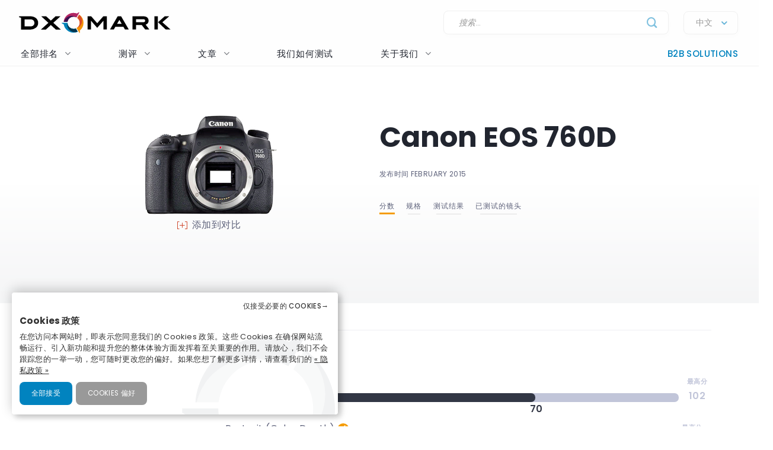

--- FILE ---
content_type: text/html; charset=UTF-8
request_url: https://www.dxomark.com/cn/Cameras/Canon/EOS-760D
body_size: 27626
content:
<!DOCTYPE html>
<html lang="fr">
    <head>
                        <title>Canon EOS 760D - DXOMARK</title>

                            <meta charset="UTF-8" />
                <meta name="viewport" content="width=device-width">
                <meta http-equiv="X-UA-Compatible" content="IE=edge">
                <meta name="description" content="">

                                                            <link rel="canonical" href="/cn/Cameras/Canon/EOS-760D">
                                    
                <meta property="og:type" content="website">
                <meta property="og:title" content="DXOMARK">
                                <meta property="og:url" content="http://www.dxomark.com/cn/Cameras/Canon/EOS-760D">
                <meta property="og:site_name" content="DXOMARK">
                <meta property="og:image" content="https://www.dxomark.com/wp-content/uploads/2020/10/DXOMARK.jpg">
                <meta property="og:image:width" content="1920">
                <meta name="twitter:card" content="summary_large_image">
                <meta property="og:image:height" content="1080">


                    
            
            <link rel='stylesheet' href='https://www.dxomark.com/wp-content/plugins/sitepress-multilingual-cms/templates/language-switchers/legacy-list-horizontal/style.min.css?ver=1' type='text/css' media='all' /><link rel='stylesheet' href='https://www.dxomark.com/wp-content/themes/flatsome/style.css?ver=4.0.0.53' type='text/css' media='all' /><link rel='stylesheet' href='https://www.dxomark.com/assets/src/libs/select2/css/select2.css?ver=4.0.0.53' type='text/css' media='all' /><link rel='stylesheet' href='https://www.dxomark.com/wp-content/themes/flatsome/assets/css/flatsome.css?ver=3.18.3' type='text/css' media='all' /><link rel='stylesheet' href='https://www.dxomark.com/wp-content/themes/flatsome-child/assets/css/legacy.css?ver=0.0.2.4' type='text/css' media='all' /><link rel='stylesheet' href='https://www.dxomark.com/wp-content/themes/flatsome-child/assets/css/global.css?ver=0.0.8.0' type='text/css' media='all' /><link rel='stylesheet' href='https://www.dxomark.com/wp-content/themes/flatsome-child/assets/css/custom.css?ver=0.0.1.42' type='text/css' media='all' /><link rel='stylesheet' href='https://www.dxomark.com/wp-content/themes/flatsome-child/tracking/cookies/orejime.css?ver=0.0.9' type='text/css' media='all' /><link rel='stylesheet' href='https://www.dxomark.com/wp-content/themes/flatsome-child/tracking/cookies/orejime-styles.css?ver=0.0.9' type='text/css' media='all' /><link rel='stylesheet' href='https://www.dxomark.com/wp-content/themes/flatsome-child/tracking/cookies/custom-styles.css?ver=0.0.9' type='text/css' media='all' /><link rel='stylesheet' href='https://www.dxomark.com/wp-content/themes/flatsome-child/style.css?ver=4.0.0.53' type='text/css' media='all' /><head>
	
	
	

	<script>(function(html){html.className = html.className.replace(/\bno-js\b/,'js')})(document.documentElement);</script>






	<!-- This site is optimized with the Yoast SEO Premium plugin v22.0 (Yoast SEO v22.0) - https://yoast.com/wordpress/plugins/seo/ -->
	
	
	
	
	
	
	
	
	
	
	
	
	
	
	
	
	
	<!-- / Yoast SEO Premium plugin. -->












<style id='wp-block-library-inline-css' type='text/css'>
:root{--wp-admin-theme-color:#007cba;--wp-admin-theme-color--rgb:0,124,186;--wp-admin-theme-color-darker-10:#006ba1;--wp-admin-theme-color-darker-10--rgb:0,107,161;--wp-admin-theme-color-darker-20:#005a87;--wp-admin-theme-color-darker-20--rgb:0,90,135;--wp-admin-border-width-focus:2px;--wp-block-synced-color:#7a00df;--wp-block-synced-color--rgb:122,0,223}@media (min-resolution:192dpi){:root{--wp-admin-border-width-focus:1.5px}}.wp-element-button{cursor:pointer}:root{--wp--preset--font-size--normal:16px;--wp--preset--font-size--huge:42px}:root .has-very-light-gray-background-color{background-color:#eee}:root .has-very-dark-gray-background-color{background-color:#313131}:root .has-very-light-gray-color{color:#eee}:root .has-very-dark-gray-color{color:#313131}:root .has-vivid-green-cyan-to-vivid-cyan-blue-gradient-background{background:linear-gradient(135deg,#00d084,#0693e3)}:root .has-purple-crush-gradient-background{background:linear-gradient(135deg,#34e2e4,#4721fb 50%,#ab1dfe)}:root .has-hazy-dawn-gradient-background{background:linear-gradient(135deg,#faaca8,#dad0ec)}:root .has-subdued-olive-gradient-background{background:linear-gradient(135deg,#fafae1,#67a671)}:root .has-atomic-cream-gradient-background{background:linear-gradient(135deg,#fdd79a,#004a59)}:root .has-nightshade-gradient-background{background:linear-gradient(135deg,#330968,#31cdcf)}:root .has-midnight-gradient-background{background:linear-gradient(135deg,#020381,#2874fc)}.has-regular-font-size{font-size:1em}.has-larger-font-size{font-size:2.625em}.has-normal-font-size{font-size:var(--wp--preset--font-size--normal)}.has-huge-font-size{font-size:var(--wp--preset--font-size--huge)}.has-text-align-center{text-align:center}.has-text-align-left{text-align:left}.has-text-align-right{text-align:right}#end-resizable-editor-section{display:none}.aligncenter{clear:both}.items-justified-left{justify-content:flex-start}.items-justified-center{justify-content:center}.items-justified-right{justify-content:flex-end}.items-justified-space-between{justify-content:space-between}.screen-reader-text{clip:rect(1px,1px,1px,1px);word-wrap:normal!important;border:0;-webkit-clip-path:inset(50%);clip-path:inset(50%);height:1px;margin:-1px;overflow:hidden;padding:0;position:absolute;width:1px}.screen-reader-text:focus{clip:auto!important;background-color:#ddd;-webkit-clip-path:none;clip-path:none;color:#444;display:block;font-size:1em;height:auto;left:5px;line-height:normal;padding:15px 23px 14px;text-decoration:none;top:5px;width:auto;z-index:100000}html :where(.has-border-color){border-style:solid}html :where([style*=border-top-color]){border-top-style:solid}html :where([style*=border-right-color]){border-right-style:solid}html :where([style*=border-bottom-color]){border-bottom-style:solid}html :where([style*=border-left-color]){border-left-style:solid}html :where([style*=border-width]){border-style:solid}html :where([style*=border-top-width]){border-top-style:solid}html :where([style*=border-right-width]){border-right-style:solid}html :where([style*=border-bottom-width]){border-bottom-style:solid}html :where([style*=border-left-width]){border-left-style:solid}html :where(img[class*=wp-image-]){height:auto;max-width:100%}:where(figure){margin:0 0 1em}html :where(.is-position-sticky){--wp-admin--admin-bar--position-offset:var(--wp-admin--admin-bar--height,0px)}@media screen and (max-width:600px){html :where(.is-position-sticky){--wp-admin--admin-bar--position-offset:0px}}
</style>




<style id='flatsome-main-inline-css' type='text/css'>
@font-face {
				font-family: "fl-icons";
				font-display: block;
				src: url(https://www.dxomark.com/wp-content/themes/flatsome/assets/css/icons/fl-icons.eot?v=3.18.3);
				src:
					url(https://www.dxomark.com/wp-content/themes/flatsome/assets/css/icons/fl-icons.eot#iefix?v=3.18.3) format("embedded-opentype"),
					url(https://www.dxomark.com/wp-content/themes/flatsome/assets/css/icons/fl-icons.woff2?v=3.18.3) format("woff2"),
					url(https://www.dxomark.com/wp-content/themes/flatsome/assets/css/icons/fl-icons.ttf?v=3.18.3) format("truetype"),
					url(https://www.dxomark.com/wp-content/themes/flatsome/assets/css/icons/fl-icons.woff?v=3.18.3) format("woff"),
					url(https://www.dxomark.com/wp-content/themes/flatsome/assets/css/icons/fl-icons.svg?v=3.18.3#fl-icons) format("svg");
			}
</style>







<script type="text/javascript" src="https://www.dxomark.com/wp-includes/js/jquery/jquery.min.js?ver=3.7.1" id="jquery-core-js"></script>
<script type="text/javascript" id="geojs-js-before">
/* <![CDATA[ */
function geoip(geoipresponse) {
            let countryCode = geoipresponse.country_code;
            if (countryCode == 'FR') {
                jQuery('.amazon-affiliate-card').not('.country-' + countryCode.toLowerCase()).hide();
            }

            if (!jQuery('.amazon-affiliate-card.country-' + countryCode.toLowerCase()).length) {
                jQuery('#prices').hide();
                jQuery('.pricing-menu').hide();
            }
        }
/* ]]> */
</script>
<script type="text/javascript" src="https://get.geojs.io/v1/ip/geo.js?ver=6.4.3" id="geojs-js" async="async" data-wp-strategy="async"></script>
<script type="text/javascript" id="wpml-xdomain-data-js-extra">
/* <![CDATA[ */
var wpml_xdomain_data = {"css_selector":"wpml-ls-item","ajax_url":"https:\/\/www.dxomark.cn\/wp-admin\/admin-ajax.php","current_lang":"cn","_nonce":"28d7259b95"};
/* ]]> */
</script>
<script type="text/javascript" src="https://www.dxomark.com/wp-content/plugins/sitepress-multilingual-cms/res/js/xdomain-data.js?ver=4.6.9" id="wpml-xdomain-data-js" defer="defer" data-wp-strategy="defer"></script>








<!-- This site is optimized with the Schema plugin v1.7.9.6 - https://schema.press -->
<script type="application/ld+json">{"@context":"https:\/\/schema.org\/","@type":"Article","mainEntityOfPage":{"@type":"WebPage","@id":"https:\/\/www.dxomark.cn\/"},"url":"https:\/\/www.dxomark.cn\/","headline":"DXOMARK","datePublished":"2020-03-09T10:01:27+01:00","dateModified":"2026-01-15T14:31:13+01:00","publisher":{"@type":"Organization","@id":"https:\/\/www.dxomark.com\/#organization","name":"DXOMARK","logo":{"@type":"ImageObject","url":"https:\/\/cdn.dxomark.com\/wp-content\/themes\/flatsome-child\/assets\/img\/logo.svg","width":600,"height":60}},"image":{"@type":"ImageObject","url":"https:\/\/www.dxomark.cn\/wp-content\/uploads\/2019\/10\/logo-o.png","width":696,"height":250},"description":"Our evaluations are designed with the end-user in mind Join the most passionate tech community !","author":{"@type":"Person","name":"DXOMARK","url":"\/editorial-team\/#admin","image":{"@type":"ImageObject","url":"https:\/\/secure.gravatar.com\/avatar\/1763b01f3974d168a2558e3c9361da8a?s=96&d=mm&r=g","height":96,"width":96}}}</script>

<!-- Markup (JSON-LD) structured in schema.org ver.4.7.0 START -->
<!-- Markup (JSON-LD) structured in schema.org END -->

        <script>
            if ((document.cookie.match( /^(?:.*;)?\s*cookie_notice_accepted\s*=\s*([^;]+)(?:.*)?$/)||[,null])[1] != 'false') {


                (function(i,s,o,g,r,a,m){i['GoogleAnalyticsObject']=r;i[r]=i[r]||function(){
                (i[r].q=i[r].q||[]).push(arguments)},i[r].l=1*new Date();a=s.createElement(o),
                m=s.getElementsByTagName(o)[0];a.async=1;a.src=g;m.parentNode.insertBefore(a,m)
                })(window,document,'script','https://www.google-analytics.com/analytics.js','ga');

                ga('create', 'UA-5340360-1', 'auto');
                ga('set', 'contentGroup1', 'DXOMARK');
                ga('send', 'pageview');

                function _gaLt(event) {

                    /* If GA is blocked or not loaded, or not main|middle|touch click then don't track */
                    if (!ga.hasOwnProperty('loaded') || ga.loaded != true || (event.which != 1 && event.which != 2)) {
                        return;
                    }

                    var el = event.srcElement || event.target;

                    /* Loop up the DOM tree through parent elements if clicked element is not a link (eg: an image inside a link) */
                    while (el && (typeof el.tagName == 'undefined' || el.tagName.toLowerCase() != 'a' || !el.href)) {
                        el = el.parentNode;
                    }

                    /* if a link with valid href has been clicked */
                    if (el && el.href) {

                        var link = el.href;

                        /* Only if it is an external link */
                        if (link.indexOf(location.host) == -1 && link.indexOf('cdn.dxomark.com') == -1 && !link.match(/^javascript\:/i)) {

                            /* Is actual target set and not _(self|parent|top)? */
                            var target = (el.target && !el.target.match(/^_(self|parent|top)$/i)) ? el.target : false;

                            /* Assume a target if Ctrl|shift|meta-click */
                            if (event.ctrlKey || event.shiftKey || event.metaKey || event.which == 2) {
                                target = '_blank';
                            }

                            var hbrun = false; // tracker has not yet run

                            /* HitCallback to open link in same window after tracker */
                            var hitBack = function() {
                                /* run once only */
                                if (hbrun) return;
                                hbrun = true;
                                window.location.href = link;
                            };

                            var label = el.textContent || el.innerText || '';

                            if (target) { /* If target opens a new window then just track */
                                ga(
                                    'send', 'event', 'Outgoing Links', link,
                                    label
                                );
                            } else { /* Prevent standard click, track then open */
                                event.preventDefault ? event.preventDefault() : event.returnValue = !1;
                                /* send event with callback */
                                ga(
                                    'send', 'event', 'Outgoing Links', link,
                                    label, {
                                        'hitCallback': hitBack
                                    }
                                );

                                /* Run hitCallback again if GA takes longer than 1 second */
                                setTimeout(hitBack, 1000);
                            }
                        }
                    }
                }

                var _w = window;
                /* Use 'click' if touchscreen device, else 'mousedown' */
                var _gaLtEvt = ('ontouchstart' in _w) ? 'click' : 'mousedown';
                /* Attach the event to all clicks in the document after page has loaded */
                _w.addEventListener ? _w.addEventListener('load', function() {document.body.addEventListener(_gaLtEvt, _gaLt, !1)}, !1)
                    : _w.attachEvent && _w.attachEvent('onload', function() {document.body.attachEvent('on' + _gaLtEvt, _gaLt)});
            }

            jQuery(function($){
                $(document).ready(function() {
                    $('.orejime-Notice-saveButton').click(function(){
                        ga('send', {
                          hitType: 'event',
                          eventCategory: 'Cookies',
                          eventAction: 'Accept',
                          eventLabel: 'Accept Cookies'
                        });
                    });

                    $('.orejime-Notice-declineButton').click(function(){
                        ga('send', {
                          hitType: 'event',
                          eventCategory: 'Cookies',
                          eventAction: 'Necessary only',
                          eventLabel: 'Accept only necessary cookies'
                        });
                    });

                    $('.orejime-Notice-learnMoreButton').click(function(){
                        ga('send', {
                          hitType: 'event',
                          eventCategory: 'Cookies',
                          eventAction: 'Preferences',
                          eventLabel: 'Cookies preferences'
                        });
                    });

                    $('.orejime-Notice-privacyPolicyLink').click(function(){
                        ga('send', {
                          hitType: 'event',
                          eventCategory: 'Cookies',
                          eventAction: 'Privacy Policy',
                          eventLabel: 'Privacy Policy'
                        });
                    });


                    var target = document.querySelector('.orejime-ModalPortal');
                    var observer = new MutationObserver(function(mutations) {
                        $('.orejime-Modal-saveButton').click(function(){
                            ga('send', {
                              hitType: 'event',
                              eventCategory: 'Cookies',
                              eventAction: 'Confirm',
                              eventLabel: 'Confirm'
                            });
                        });

                        $('.orejime-AppToggles-disableAll').click(function(){
                            ga('send', {
                              hitType: 'event',
                              eventCategory: 'Cookies',
                              eventAction: 'Disable all',
                              eventLabel: 'Disable all except necessary cookies'
                            });
                        });

                        $('.orejime-AppToggles-enableAll').click(function(){
                            ga('send', {
                              hitType: 'event',
                              eventCategory: 'Cookies',
                              eventAction: 'Enable all',
                              eventLabel: 'Enable all cookies'
                            });
                        });
                    });

                    observer.observe(target, {
                        childList:     true
                    });



                    $('.smartphones-ranking #ranking-brand-filter').click(function(){
                        ga('send', {
                          hitType: 'event',
                          eventCategory: 'Smartphone Ranking Filters',
                          eventAction: 'Filter Use',
                          eventLabel: 'Brand Filter'
                        });
                    });

                    $('.smartphones-ranking #ranking-segment-filter').click(function(){
                        ga('send', {
                          hitType: 'event',
                          eventCategory: 'Smartphone Ranking Filters',
                          eventAction: 'Filter Use',
                          eventLabel: 'Segment Filter'
                        });
                    });

                    $('.smartphones-ranking #ranking-price-filter').click(function(){
                        ga('send', {
                          hitType: 'event',
                          eventCategory: 'Smartphone Ranking Filters',
                          eventAction: 'Filter Use',
                          eventLabel: 'Price Filter'
                        });
                    });

                    $('.smartphones-ranking #ranking-date-filter').click(function(){
                        ga('send', {
                          hitType: 'event',
                          eventCategory: 'Smartphone Ranking Filters',
                          eventAction: 'Filter Use',
                          eventLabel: 'Date Filter'
                        });
                    });

                    $('.speakers-ranking #ranking-brand-filter').click(function(){
                        ga('send', {
                          hitType: 'event',
                          eventCategory: 'Speaker Ranking Filters',
                          eventAction: 'Filter Use',
                          eventLabel: 'Brand Filter'
                        });
                    });

                    $('.speakers-ranking #ranking-segment-filter').click(function(){
                        ga('send', {
                          hitType: 'event',
                          eventCategory: 'Speaker Ranking Filters',
                          eventAction: 'Filter Use',
                          eventLabel: 'Segment Filter'
                        });
                    });

                    $('.speakers-ranking #ranking-price-filter').click(function(){
                        ga('send', {
                          hitType: 'event',
                          eventCategory: 'Speaker Ranking Filters',
                          eventAction: 'Filter Use',
                          eventLabel: 'Price Filter'
                        });
                    });

                    $('.speakers-ranking #ranking-date-filter').click(function(){
                        ga('send', {
                          hitType: 'event',
                          eventCategory: 'Speaker Ranking Filters',
                          eventAction: 'Filter Use',
                          eventLabel: 'Date Filter'
                        });
                    });

                    $('.ranking-position .more').click(function(){
                        ga('send', {
                          hitType: 'event',
                          eventCategory: 'Review Rankings Expand',
                          eventAction: 'Show More',
                          eventLabel: 'Ranking Expand'
                        });
                    });

                    $('.rankings-container .us-switch').click(function(){
                        ga('send', {
                          hitType: 'event',
                          eventCategory: 'Speaker Ranking US-Toggle',
                          eventAction: 'US Toggle Switch',
                          eventLabel: 'US Toggle'
                        });
                    });

                    $('.smartphones .sort-header').click(function(){
                        let sortColumn = '';
                        if ($(this).hasClass('mobile')) {
                            sortColumn = 'Camera';
                        } else if ($(this).hasClass('selfie')) {
                            sortColumn = 'Selfie';
                        } else if ($(this).hasClass('audio')) {
                            sortColumn = 'Audio';
                        } else if ($(this).hasClass('display')) {
                            sortColumn = 'Display';
                        } else if ($(this).hasClass('battery')) {
                            sortColumn = 'Battery';
                        } else if ($(this).hasClass('launch_date')) {
                            sortColumn = 'Date';
                        } else if ($(this).hasClass('launch_price')) {
                            sortColumn = 'Price';
                        }

                        ga('send', {
                          hitType: 'event',
                          eventCategory: 'Smartphone Ranking Sort',
                          eventAction: 'Sort by Protocol',
                          eventLabel: sortColumn + ' Sort'
                        });
                    });

                    $('.speakers .sort-header').click(function(){
                        let sortColumn = '';
                        if ($(this).hasClass('launch_date')) {
                            sortColumn = 'Date';
                        } else if ($(this).hasClass('launch_price')) {
                            sortColumn = 'Price';
                        }

                        ga('send', {
                          hitType: 'event',
                          eventCategory: 'Speaker Ranking Sort',
                          eventAction: 'Sort by Protocol',
                          eventLabel: sortColumn + ' Sort'
                        });
                    });


                    $('.download-report-camera').click(function(){
                        ga('send', {
                          hitType: 'event',
                          eventCategory: 'Download Report',
                          eventAction: 'Download Report Camera',
                          eventLabel: 'Download Report Camera'
                        });
                    });



                    setTimeout(function() {
                        if (document.querySelector('affilizz-lazy-content') !== null && document.querySelector('affilizz-lazy-content').shadowRoot.querySelector('.affilizz-offer') !== null) {
                            $('.download-report-camera').click(function(){
                                ga('send', {
                                  hitType: 'event',
                                  eventCategory: 'Affiliz Display',
                                  eventAction: 'Affiliz Display Product Review',
                                  eventLabel: 'Affiliz Display Product Review'
                                });
                            });
                        }
                    }, 3000);

                });
            });

        </script>

    
        <!-- Google tag (gtag.js) -->
        <script async src="https://www.googletagmanager.com/gtag/js"></script>
        <script>
            if ((document.cookie.match( /^(?:.*;)?\s*cookie_notice_accepted\s*=\s*([^;]+)(?:.*)?$/)||[,null])[1] != "false") {
                window.dataLayer = window.dataLayer || [];
                function gtag(){dataLayer.push(arguments);}
                gtag("js", new Date());
                gtag("config", "G-3Z453CX7TJ");

            }
        </script>
    
        <!-- Microsoft clarity -->
        <script type="text/javascript" type="opt-in" data-type="application/javascript" data-name="microsoftClarity">
            (function(c,l,a,r,i,t,y){
                c[a]=c[a]||function(){(c[a].q=c[a].q||[]).push(arguments)};
                t=l.createElement(r);t.async=1;t.src="https://www.clarity.ms/tag/"+i;
                y=l.getElementsByTagName(r)[0];y.parentNode.insertBefore(t,y);
            })(window, document, "clarity", "script", "k1rgrsydgv");
        </script>
    <script type="text/javascript">var cdn = "https://www.dxomark.com";</script><style>.bg{opacity: 0; transition: opacity 1s; -webkit-transition: opacity 1s;} .bg-loaded{opacity: 1;}</style><style></style>
        <style type="text/css">

            @font-face {
                font-family: FuturaPTMedium;
                src: url("../assets/fonts/futura-pt-medium.otf");
            }

            #comments {
                display: none;
            }

            .labelTitle {
                display: flex;
                flex-direction: column;
                justify-content: center;
            }

            .labelTitle span {
                font-weight: 400;
            }

            .label-sub {
                font-size: 15px;
                font-style: italic;
            }

            .labeled-devices .title p.h1 {
                font-size: 96px;
                border-bottom: none;
                margin-bottom: 0;
                padding-bottom: 0;
                color: #21252f;
            }
            .labeled-devices .title h2 {
                font-size: 28px;
                font-weight: 500;
                border-bottom: none;
                margin-top: 0;
            }

            .labeled-devices .label-stamp {
                display: flex;
                flex-direction: column;
            }


            .labeled-devices .accordion-title {
                padding: 0;
                background: none;
                border: none;
            }

            .labeled-devices .accordion-title i {
                margin: -22px 0 0;
                padding: 0 10px;
            }

            .labeled-devices .accordion-inner {
                padding: 0;
            }


            .labeled-devices .parent {
              display: flex;
              flex-wrap: wrap;
            }

            .labeled-devices .child {
                flex: 1 0 30%;
                margin: 5px 0;
                text-overflow: ellipsis;
                white-space: nowrap;
                overflow: hidden;
                font-family: "Poppins";
                font-style: normal;
                font-weight: 600;
                font-size: 13px;
                line-height: 20px;
            }

            .labeled-devices .child a {
                color: #5e627b;
            }

            .labeled-devices .label-tabs h2 {
            }

            .labeled-devices h3 {
                font-size: 28px;
                margin-bottom: 0;
                margin-top: 30px;
            }

            .labeled-devices .label-gold h3,
            .labeled-devices .label-gold h4 {
                color:  #D7B361;
            }

            .labeled-devices .label-silver h3,
            .labeled-devices .label-silver h4 {
                color:  #606060;
            }

            .labeled-devices .label-bronze h3,
            .labeled-devices .label-bronze h4 {
                color:  #B13F18;
            }


            .labeled-devices .label-tabs .tab-panels {
                border: none;
            }

            .labeled-devices .label-tabs ul li {
                text-align: center;
                margin: -2px 0;
            }

             .labeled-devices .label-tabs ul li .tab-icon {
                width: 50px;
                height: 50px;
            }

            .labeled-devices .label-tabs ul li.active a {
                font-weight: 600;
                position: relative;
                filter: none;
                border-bottom: 3px solid var(--context-color);
            }
            .labeled-devices .label-tabs ul li.active aaa:after {
                content: "";
                background-color: var(--context-color);
                height: 3px;
                width: 100%;
            }

            .labeled-devices .label-tabs ul li a {
                background: none;
                font-family: "Poppins";
                font-weight: 400;
                font-size: 12px;                                
                display: flex;
                flex-direction: column;
                flex-wrap: nowrap;
                justify-content: flex-start;
                border: none;
                padding: 5px 0 0;
                margin: 0 10px;
                border-bottom: 3px solid white;
                filter: opacity(0.5) grayscale(1);
            }

            .labeled-devices .tabbed-content > ul.nav-size-normal > li {
                margin: 15px;
            }

        </style>

        <script type="text/javascript">

        function getSVGParams() {
            // Find all .dynamic-svg SVGs elements
            // console.log("1");
            const dynamicSVGs = document.getElementsByClassName("dynamic-svg");
            // Replace dynamic params for each SVGs
            for (i = 0; i < dynamicSVGs.length; i++) {
                const dynamicSVG = dynamicSVGs[i];
                const dynamicSVGSRC = dynamicSVG.getAttribute("data");
                const dynamicSVGParams = dynamicSVGSRC.split("?")[1].split("&");
                // Set SGV object attribute for each dynamic params
                for (y = 0; y < dynamicSVGParams.length; y++) {
                    // console.log("2");
                    var sName = dynamicSVGParams[y].split("=")[0];
                    var sValue = dynamicSVGParams[y].split("=")[1];
                    if (dynamicSVG.contentDocument) {
                        let textElement = dynamicSVG.contentDocument.documentElement.querySelector("#dynamic-param-" + sName);
                        // console.log(sValue);
                        
                        if (textElement) {
                            textElement.textContent = sValue;
                        }
                    }
                }
            }
        };

        document.addEventListener("DOMContentLoaded", function() {
            const dynamicSVGs = document.getElementsByClassName("dynamic-svg");
            for (i = 0; i < dynamicSVGs.length; i++) {
                const dynamicSVG = dynamicSVGs[i];
                dynamicSVG.addEventListener("load", function() {
                    // console.log("ok");
                    getSVGParams();
                }, true);
            }
        }, false);

        </script>
        <script type="text/javascript">
                jQuery(document).ready(function() {
                  const myHash = location.hash.substr(1)
                  // console.log(myHash);
                  if (myHash == "speakers") {
                    $(".speakers .accordion-inner").show();
                  }
                })
        </script>

    <link rel="icon" href="https://www.dxomark.cn/wp-content/uploads/2019/09/logo-o-transparent-150x150.png" sizes="32x32" />
<link rel="icon" href="https://www.dxomark.cn/wp-content/uploads/2019/09/logo-o-transparent.png" sizes="192x192" />



    <style type="text/css">

        .subscoreTitle h4 {
            font-size: 1.6em;
        }

        .subscoreTitle h5 {
            font-size: 1.5em;
            margin-bottom: 0;
            flex: 1;
            line-height: 32px;
        }

        .score-summary .bars-graph .col .row .col {
            margin: 10px 0!important;
        }

        .subscoreHeading.heading-score-v5.summary-v5 {
                padding: 5px;
                margin: 0;
        }

        .subscoreHeading.heading-score-v5.summary-v5 .summaryBar {
            display: flex;
            flex-direction: row;
            align-content: center;
        }

        .subscoreHeading.heading-score-v5.summary-v5 .summaryBar .subscoreTitle {
            min-width: 100px;
            font-size: 13px;
            line-height: 24px;
            justify-content: flex-end;
            padding-right: 10px;
        }
        .subscoreHeading.heading-score-v5.summary-v5 .summaryBar .subscoreTitle a {
            color: #5e627b;
        }

        .subscoreHeading.heading-score-v5.summary-v5 .summaryBar .subScoreBars {
            transform: scale(0.65);
            width: 95%;
            margin: -8px -45% -8px -20%;
            align-content: center;
        }

        .subscoreHeading.heading-score-v5.summary-v5 .currentScore {
            font-size: 20px;
            width: 30px;
            text-align: center;
        }

        .subscoreHeading.heading-score-v5.summary-v5 .subScoreBars .bestDeviceBar .bestDeviceSubScore {
            display: block;            
        }



            .score-summary.battery .subscores {
                justify-content: left;
                padding-left: 15px;
                color: #5e627b;
            }

            .score-summary.battery .subscores .value {
                color: var(--context-color);
            }

            .score-summary.battery .subscores .value {
                font-size: 28px;
            }

            .score-summary.battery .bars-graph .col.large-8 {
                margin: 5px -15px 5px;
            }


            @media (max-width: 849px) {
                .score-summary.battery .subscores {
                    justify-content: center!important;
                    text-align: center;
                }
            }





            .score-summary .subscores,
            .score-summary.camera .subscores,
            .score-summary.audio .subscores,
            .score-summary.selfie .subscores,
            .score-summary.display .subscores,
            .score-summary.battery .subscores,
            .score-summary .subscores a,
            .score-summary.camera .subscores a,
            .score-summary.audio .subscores a,
            .score-summary.selfie .subscores a,
            .score-summary.display .subscores a,
            .score-summary.battery .subscores a {
                justify-content: left;
                color: #5e627b;
                height: 100%;
            }

            .score-summary .subscores .value {
                color: var(--context-color);
            }

            @media (max-width: 849px) {
                .score-summary .subscores {
                    justify-content: center!important;
                    text-align: center;
                }

                .subscoreHeading.heading-score-v5.summary-v5 .summaryBar .subScoreBars {
                    margin: -8px -45% -8px -18%;
                    width: 100%;
                }
            }
    </style>
    <style>
        .subscoreHeading.heading-score-v5 {
            background-color: #fff;
            border: none;
            padding: 20px 0 10px;
            flex-direction: column;
            font-size: 16px;
        }
        .subscoreHeading.heading-score-v5 .subscoreTitle {
            display: flex;
            flex-direction: row;
        }


        .subscoreHeading.heading-score-v5 .currentScore {
            font-size: 2em;
            font-family: var(--global--font-titles);
            font-weight: 700;
            color: var(--context-color);
            padding-right: 5px;
            line-height: 35px;
            min-width: 65px;
        }
        .subscoreHeading.heading-score-v5 h2, .subscoreHeading.heading-score-v5 h3, .subscoreHeading.heading-score-v5 h4 {
            font-weight: 600;
            /*color: var(--context-color);*/
            color: #5e627b;
        }
        .subscoreHeading.heading-score-v5 h3 {
            font-size: 2em;
        }
        .subscoreHeading.heading-score-v5 .subScoreBars {
            min-width: 60%;
            font-family: var(--global--font-titles);
            margin-top: 10px;
        }
        .subscoreHeading.heading-score-v5 .subScoreBars .bestDeviceBar {
            height: 15px;
            border-radius: 100px;
            margin: 10px 0;
            min-width: 55%;
        }

        .subscoreHeading.heading-score-v5 .subScoreBars .currentDeviceBar {
            border-radius: 100px;
        }
        .subscoreHeading.heading-score-v5 .subScoreBars .bestDeviceBar p.currentDeviceName {
            display: none;
        }
        .subscoreHeading.heading-score-v5 .subScoreBars .bestDeviceBar .bestDeviceSubScore {
            padding: 0;
            margin-top: -5px;
            font-size: 1em;
            font-weight: 600;
            width: 40px;
        }
        .subscoreHeading.heading-score-v5 .subScoreBars .bestDeviceBar>p {
            color: #b7baca;
        }
        .subscoreHeading.heading-score-v5 .subScoreBars .bestDeviceName {
            font-size: 0.75em;
            font-weight: 600;
            color: #b7baca;
        }

        .subscoreHeading.heading-score-v5 .subScoreBars .bestDeviceBar {
            min-width: calc(100% - 105px)
        }

        .subscoreHeading.heading-score-v5 .subScoreBars .bestDeviceNameMobile {
            width: 100%;
            text-align: right;
            font-size: 0.75em;
            padding: 8px 0 3px;
            font-weight: 600;
            color: #b7baca;
        }

        .subscoreHeading.heading-score-v5.level-4 {
            font-size:  14px;
        }
        .subscoreHeading.heading-score-v5.level-4 .subScoreBars,
        .subscoreHeading.heading-score-v5.level-4 .currentScore {
            padding: 0px 20px 0 2px;
        }
        .subscoreHeading.heading-score-v5.level-4 .subScoreBars .bestDeviceBar {
            height: 12px;
        }

        .subscoreHeading.heading-score-v5.level-5 {
            font-size:  12px;
        }
        .subscoreHeading.heading-score-v5.level-5 .subScoreBars,
        .subscoreHeading.heading-score-v5.level-5 .currentScore {
            padding: 0px 20px 0 2px;
        }
        .subscoreHeading.heading-score-v5.level-5 .subScoreBars .bestDeviceBar {
            height: 10px;
        }

        @media (max-width: 849px) {

            .subscoreHeading.heading-score-v5 .subScoreBars .bestDeviceName {
                width: 100%;
                text-align: right;
                font-size: 0.75em;
            }

        }

        @media (max-width: 549px) {
            .subscoreHeading.heading-score-v5 .subScoreBars .bestDeviceBar .bestDeviceSubScore {
                display: block;
            }
        }




        .info-box {
            border: 1px solid #eee;
            border-radius: var(--global--border-radius);
            display: flex;
            flex-direction: row;
            padding: 10px 20px;
            font-size: 13px;
            font-style: italic;
            margin: -10px 0 30px;
        }

        .info-box .info-box-icon {
            display: flex;
            flex-direction: column;
            justify-content: center;
            align-content: center;
        }

        .info-box .info-box-icon a {
            background-color: #dddddd;
            border-radius: 50px;
            color: white;
            text-align: center;
            width: 20px;
            height: 20px;
            cursor: pointer;
            display: inline-block;
            line-height: 20px;
            font-size: 13px;
            font-weight: bolder;
            font-family: monospace;
            font-style: italic;
            font-style: italic;
            transform: scale(1.5);
            margin: 0 40px 0 30px;
        }

        .info-box .info-box-title {
            font-weight: 600;
            padding-top: 10px;
        }

        .info-box .info-box-content {
            font-size: 1em;   
        }

        .info-box .info-box-content p {
            margin: 5px 0;
        }

        .info-box .info-box-link {
            text-align: right;
        }

        .info-box .info-box-link a {
            color: #334862;
            font-size: 1em;
            font-weight: 600;   
        }

        .info-box .info-box-link a i {
            font-size: 15px;
            top: 4px;
            left: 6px; 
        }

        @media (max-width: 849px) {

            .info-box {
                font-size: 11px;
            }

            .info-box .info-box-icon a {
                margin: 0 15px 0 0;
                transform: scale(1);
            }

        }

    </style>		<style type="text/css" id="wp-custom-css">
			/*
You can add your own CSS here.

Click the help icon above to learn more.
*/

#post-16072 .entry-image {
display: none;
}		</style>
		
    <style>

        .echarts-item {
            padding: 30px 15px 15px;
            border-radius: var(--global--border-radius-buttons);
            border: 1px solid #eee;
            background-color: #fff;
        }

        .echarts-item .echarts-item {
            border: none;
        }

        .tabbed-content .echarts-item {
            border: none;
            background: none;
        }

        .tabbed-content.two-tabs {
            padding: 15px 0;
        }

        .tabbed-content.two-tabs .col {
            padding-bottom: 0;
        }

        .tabbed-content.two-tabs .tab-panels {
            border-radius: 0 var(--global--border-radius-buttons) var(--global--border-radius-buttons) var(--global--border-radius-buttons);
            border-color: #eee;
            padding: 0;
        }

        .tabbed-content.two-tabs ul li {
            text-align: center;
            margin: -2px 0;
        }

         .tabbed-content.two-tabs ul li .tab-icon {
            width: 50px;
            height: 50px;
        }

        .tabbed-content.two-tabs ul li.active a {
            font-weight: 600;
            position: relative;
            border-top: 1px solid;
            border-color: #eee;
            background: white;
            border-top: 1px solid #eee;
            border-left: 1px solid #eee;
            border-right: 1px solid #eee;
        }
        .tabbed-content.two-tabs ul li.active aaa:after {
            content: '';
            background-color: var(--context-color);
            height: 3px;
            width: 100%;
        }

        .tabbed-content.two-tabs ul li a {
            background: none;
            font-family: 'Poppins';
            font-weight: 400;                                
            display: flex;
            flex-direction: row;
            flex-wrap: nowrap;
            justify-content: flex-start;
            background: #eee;
            border-radius: var(--global--border-radius-buttons) var(--global--border-radius-buttons) 0 0;
            padding: 5px 15px 0;
            border-color: white;
        }
        .tabbed-content.two-tabs ul li a span {
            margin: 10px 0;
        }
    </style><style id="kirki-inline-styles"></style></head>

            <link rel="stylesheet" href="https://www.dxomark.com/assets/build/overridewptemplate.css?3.0.7">













        
    <link rel="stylesheet" href="/assets/build/camera.css?3.0.7">
    <style>
        .chart-render-container {
            height: 500px;
        }

        .chart-sub-header {
            height: 50px;
        }

        .chart-sub-header ul {
            overflow: initial!important;
        }
        a.tooltip.tooltipstered {
            position: relative!important;
        }

        a.tooltip.tooltipstered em {
            display: none;
        }

        .chart-sub-header ul li.active {
            background: #f59c00;
        }
        .chart-sub-header ul li.active a {
            color: white;
        }

        a.tooltip.tooltipstered:hover em {
            font-style: normal;
            font-weight: normal;
            font-size: 10px;
            display: block;
            position: absolute;
            top: 22px;
            left: 15px;
            padding: 5px;
            color: #000;
            border: 1px solid #bbb;
            background: #ffffcc;
            width: 200px;
            line-height: 15px;
            text-align: justify;
            z-index: 1000;
        }


        .rank-wrap .rank-bar {
            border-radius: var(--global--border-radius-buttons);
        }
        .related-posts h3 {
            color: #777;
        }
        .protocolsNav li a img {
            padding: 7px;
        }
        .protocolsNav li.lenses a img {
            padding: 6px;
            height: 33px;
        }

        #tabs-4 {
            overflow: hidden;
            padding: 25px 0;
        }

        #tabs-4 td {
            padding: 2px 0;
            font-size: 12px;
        }


        #tabs-4 .block_descriptifmini {
            display: block;
            width: 257px;
            float: left;
            padding: 10px;
            border: 1px solid #dedede;
            border-radius: var(--global--border-radius);
            margin: 10px;
            overflow: hidden;
        }

        #tabs-4 .titre_descriptif {
            font-size: 14px;
            font-weight: 600;
            padding-top: 0;
            padding-bottom: 10px;
            height: 45px;
            text-align: center;
        }

        #tabs-4 .titre_descriptif a {
            color: #777;
        }

        #tabs-4 .image_descriptiflens,
        #tabs-4 .image_descriptifmini {
            height: 100px;
            padding: 5px 0;
            text-align: center;
        }



        #tabs-4 .liste_descriptifvert {
            margin-top: 8px;
            clear: both;
        }

        #tabs-4 .descriptiftabvert {
            width: 100%;
            margin-bottom: -10px;
        }

        #tabs-4 .liste_descriptifvert .descriptif_datamini {
            text-align: right;
            line-height: 15px;
        }

        #tabs-4 td {
            border-bottom: none;
            color: black;
        }

        #tabs-4 .toggleComparison {
            display: block;
            min-height: 13px;
            font-size: 0.9em;
            text-align: left;
        }

        #tabs-4 .tagnewdata {
            font-size: 14px;
            color: #999999;
            font-weight: bold;
        }

        #tabs-2 #measuretabs {
            min-height: 430px;
            padding-bottom: 25px;
            text-align: center;
        }

        #tabs-2 #navlist2 {
            overflow: initial;
            margin-bottom: 15px;
        }

        .ui-tabs ul {
            overflow: hidden;
            margin: 20px 0 0;
        }

        .ui-tabs  li {
            float: left;
            list-style: none;
            background-color: #F0F0F0;
            margin: 0 10px 15px 0;
            border-radius: var(--global--border-radius-buttons);
        }

        .ui-tabs li.ui-state-active {
            background: #f59c00;

        }

        .ui-tabs li.ui-state-active a {
            color:#FFF;
        }

        .ui-tabs  li a {
            padding: 3px 15px;
            line-height: 22px;
            font-size: 14px;
            display: block;
        }

        #tabs-2 #measuretabs-1,
        #tabs-2 #measuretabs-2,
        #tabs-2 #measuretabs-3,
        #tabs-2 #measuretabs-4,
        #tabs-2 #measuretabs-5,
        #tabs-2 #measuretabs-6,
        #tabs-2 #measuretabs-7,
        #tabs-2 #measuretabs-8 {
            display: none;
            border: 1px solid #F0F0F0;
            border-radius: var(--global--border-radius-buttons);
            overflow: hidden;
            padding: 10px 15px;
        }

        #tabs-2 #measuretabs-1 .copyright {
            margin: 60px 80px 0;
        }

        #tabs-2 #measuretabs-6 .copyright {
            margin: 60px 80px 0;
        }

        .camera #tabs-2 #measuretabs-7 .contentchart {
            overflow: hidden;
            margin: 25px 0;
        }

        .mesuretitle {
            text-align: center;
            font-size: 11px;
            color: #555555;
            font-weight: bold;
            width: 100%;
            margin-top: 20px;
        }
        .descriptif_data2 {
            color: #000000;
            font-weight: normal;
            text-align: right;
            padding-right: 5px;
            padding-top: 2px;
            padding-bottom: 2px;
            background: #ececec;
            font-size: 12px;
            line-height: 18px;
        }

        #compareCart #compareCartWrapper #compareCartTitle #compareCartAddMoreButton, #compareCart #compareCartWrapper #compareCartTitle #compareCartTitleButton {
            background-color: var(--context-color);
            border-radius: 5px;
        }

        #compareCart #compareCartWrapper.expanded #compareCartBody {
            border-radius: var(--global--border-radius-bars);
        }

        #compareCart #compareCartWrapper {
            z-index: 0;
        }

    </style>

                        <script type="text/javascript">
          var DXO_CURRENT_LOCALE = 'cn';
          var DXO_PATH_PREFIX = window.DXO_PATH_PREFIX = "";
          var DXO_POINT_CLOUD_INTL = {
            lensDatabase: {
              thead: {
                model: '型号', //"Model"
                price: '上市售价', //"Launch Price"
                launchDate: '上市日期', //"Launch Date"
                overallScore: 'DxOMark 分数', //"DxOMark Score"
                scoreSharpness: '清晰度', //"Sharpness"
                scoreDistortion: '畸变', //"Distortion"
                scoreVignetting: '渐晕', //"Vignetting"
                scoreTransmission: '透光量', //"Transmission"
                scoreAC: '色差', //"Chr. aberration"
                compare: '对比', //"Compare"
              },
              productDetail: {
                addToCompare: '添加', //"Add"
                removeToCompare: '移除', //"Remove"
                mountedOn: '配备', //"On"
              },
              graph: {
                mountedOn: '配备', //"Mounted on"
                bestLenses: '最佳镜头', //"BEST LENSES"
              }
            },
            cameraDatabase: {
              thead: {
                model: '型号', //"Model"
                mpix: '百万像素', //"Mpix"
                sensorFormat: '传感器尺寸', //"Sensor Format"
                price: '上市价格', //"Launch Price"
                launchDate: '上市日期', //"Launch Date"
                overallScore: '总分', //"Overall Score"
                scorePortrait: '人像', //"Portrait"
                scoreLandscape: '风景', //"Landscape"
                scoreSports: '运动', //"Sports"
                compare: '对比', //"Compare"
              },
              productDetail: {
                addToCompare: '添加', //"Add"
                removeToCompare: '移除', //"Remove"
              },
              compareBlock:{
                compareLabel: '对比', //"Compare"
                PREVIEW: '预览', //"PREVIEW"
                TESTED: '已测试', //"TESTED"
                addMoreCameras: '添加传感器', //"ADD MORE CAMERAS"
                addMoreLenses: '添加镜头', //"ADD MORE LENSES"
                viewComparison: '查看对比', //"VIEW COMPARISON"
              },
              graph: {
                bestCameras: '最佳传感器', //"BEST CAMERAS"
              }
            },
            commonList: {
              review: '评测',
              preview: '预习',
            },
            commonGraph: {
              currentSelection: '当前选择中', //"CURRENT SELECTION"
            },
            commonCompare:{
              lensMountedOn: "配备", // "Mounted on"
              viewComparison: "查看对比", // "VIEW COMPARISON"
              productPage: "产品页", // "Product page"
              removeFromCompare: "从对比中移除", // "Remove from compare"
              removeFromCompareShort: "移除", // "Remove"
              addToCompare: "添加到对比", // "Add to compare"
              addToCompareShort: "添加", // "Add"
              reviewLabel: "评测", // "Review"
            },
            selectLuminance: "选择光照度"
          };
          var DXOMARK_INTL = {

          }
          var DXO_CDN = 'https://www.dxomark.com';
        </script>

                        <script type="text/javascript" src="https://www.dxomark.com/dakdata/src/js/vendor/jquery.min.js?3.0.7"></script>
            <script type="text/javascript" src="https://www.dxomark.com/dakdata/src/js/vendor/jquery-ui.min.js?3.0.7"></script>
            <script type="text/javascript" src="https://www.dxomark.com/dakdata/src/js/vendor/jquery-ui.touch-punch.min.js?3.0.7"></script>
            <script type="text/javascript" src="https://www.dxomark.com/assets/build/main.js?3.0.7"></script>
            <script type="text/javascript" src="https://www.dxomark.com/dakdata/build/global.js?3.0.7"></script>
        

    
    <script>
        function ecrit2(){
            bmeasure=false;
            //set select when arriving
            
            var allowTabChange = false;
            var myTabs = $("#tabs");
            // do not "select"
            myTabs.tabs({
                beforeActivate: function( event, ui ) {
                    event.stopPropagation();
                    var datalLink = ui.newTab.children('a').attr("href");
                    window.location.href = datalLink;
                    return false;
                }
            });
            //force tab to url
            $('#atabs-1').attr("href", "/cn/Cameras/Canon/EOS%20760D");
            $('#atabs-3').attr("href", '/cn/Cameras/Canon/EOS%20760D---Specifications');
            $('#atabs-2').attr("href", '/cn/Cameras/Canon/EOS%20760D---Measurements');
            $('#atabs-4').attr("href", '/cn/Cameras/Canon/EOS%20760D---Lenses-tested');

            ecrit("","1011|0",'',size,"选择ISO",monimgnoise,matabcoresp,matabIL,imgpath,bmeasure)
        }
        $(document).ready(function(){
            ecrit2();
        });
        //onload=ecrit2;
        var size=0
        var monimgnoise=0;
        var matabcoresp=0;
        var matabIL=0;
        var imgpath='';
    </script>
    </head>

    <body class="page-template page-template-page-blank page-template-page-blank-php page page-id-4 nav-dropdown-has-arrow nav-dropdown-has-shadow nav-dropdown-has-border">
        
                        <a class="skip-link screen-reader-text" href="#main">Skip to content</a>
            
            <div id="wrapper">
                                    <header id="header" class="header has-sticky sticky-jump">
		<div class="header-wrapper">
			


<div id="top-bar" class="header-top hide-for-sticky flex-has-center">
    <div class="flex-row container">
        <div class="flex-grow">
            <a href="https://www.dxomark.cn/" title="DXOMARK - The leading source of independent audio, display, battery and image quality measurements and ratings for smartphone, camera, lens, wireless speaker and laptop since 2008." rel="home">
                <img src="https://www.dxomark.com/wp-content/themes/flatsome-child/assets/img/logo.svg?20191116" width="300" height="67" loading="eager" class="logo" alt="DXOMARK" />
            </a>
        </div><!-- flex-col left -->

        <div class="hide-for-medium">
                        <div class="header-search-form full-form search-form html relative">
    <div class="header-search-form-wrapper">
<div class="searchform-wrapper ux-search-box relative is-large"><form method="get" class="searchform" action="https://www.dxomark.com/" role="search">
		<div class="flex-row relative">
			<div class="flex-col flex-grow">
	   	   <input type="search" class="search-field mb-0" name="s" value="" id="s" placeholder="搜索&hellip;" />
			</div><!-- .flex-col -->
			<div class="flex-col">
				<button type="submit" class="ux-search-submit" aria-label="Submit">
					<i class="icon-search" ></i>				</button>
			</div><!-- .flex-col -->
		</div><!-- .flex-row -->
    <div class="live-search-results text-left z-top"></div>
</form>
</div>    </div>
</div>
        </div><!-- .flex-col right -->

        <div class="hide-for-medium">
                            <ul class="header-nav header-nav-main nav nav-center nav-uppercase">
        <li class="has-dropdown header-language-dropdown">
            <a href="#" class="fake-input">
                中文            </a>
            <ul class="nav-dropdown nav-dropdown-default">
                <li><a href="https://www.dxomark.com/cn/Cameras/Canon/EOS-760D" hreflang="en"><i class="icon-image"><img src="https://www.dxomark.com/wp-content/plugins/sitepress-multilingual-cms/res/flags/en.png" width="18" height="12" loading="eager" alt="English"/></i> English</a></li><li><a href="https://www.dxomark.cn/cn/Cameras/Canon/EOS-760D" hreflang="cn"><i class="icon-image"><img src="https://www.dxomark.com/wp-content/plugins/sitepress-multilingual-cms/res/flags/cn.png" width="18" height="12" loading="eager" alt="中文"/></i> 中文</a></li><li><a href="https://www.dxomark.fr/cn/Cameras/Canon/EOS-760D" hreflang="fr"><i class="icon-image"><img src="https://www.dxomark.com/wp-content/plugins/sitepress-multilingual-cms/res/flags/fr.png" width="18" height="12" loading="eager" alt="Français"/></i> Français</a></li>            </ul>
            <button class="button icon primary">
                <i class="icon-angle-down"></i>
            </button>
        </li>
    </ul>


        </div><!-- center -->

                    <div class="hide-for-medium hide-for-large">
                            </div>
        
    </div><!-- .flex-row -->
</div><!-- #header-top -->


<div id="masthead" class="header-main ">
      <div class="header-inner flex-row container logo-left medium-logo-center" role="navigation">

          <!-- Logo -->
          <div class="flex-col home-show-for-sticky">
            
<!-- Header logo -->
<a href="https://www.dxomark.cn/" title="DXOMARK - The leading source of independent audio, display, battery and image quality measurements and ratings for smartphone, camera, lens, wireless speaker and laptop since 2008." rel="home">
    <img width="60" height="55" src="https://www.dxomark.com/wp-content/themes/flatsome-child/assets/img/logo-o-white.svg?20191116" loading="eager" class="nav-logo" alt="DXOMARK"/></a>
          </div>

          <!-- Nav menu -->
          <div class="flex-col hide-for-medium flex-left left-menu">
              <ul class="header-nav header-nav-main nav nav-left  nav-uppercase ">
                  <li id="menu-item-106316" class="menu-item menu-item-type-custom menu-item-object-custom menu-item-has-children menu-item-106316 menu-item-design-default has-dropdown"><a href="#" class="nav-top-link" aria-expanded="false" aria-haspopup="menu">全部排名<i class="icon-angle-down" ></i></a>
<ul class="sub-menu nav-dropdown nav-dropdown-default">
	<li id="menu-item-163608" class="menu-item menu-item-type-custom menu-item-object-custom menu-item-163608"><a href="/smartphones/custom-ranking"><span style="color: var(--context-color);">自定义排名</span></a></li>
	<li id="menu-item-106317" class="menu-item menu-item-type-custom menu-item-object-custom menu-item-106317"><a href="/smartphones/">智能手机</a></li>
	<li id="menu-item-106318" class="menu-item menu-item-type-custom menu-item-object-custom menu-item-106318"><a href="/camera-sensors/">相机</a></li>
	<li id="menu-item-106319" class="menu-item menu-item-type-custom menu-item-object-custom menu-item-106319"><a href="/camera-lenses/">镜头</a></li>
	<li id="menu-item-106320" class="menu-item menu-item-type-custom menu-item-object-custom menu-item-106320"><a href="/speakers/">音箱</a></li>
	<li id="menu-item-152690" class="menu-item menu-item-type-custom menu-item-object-custom menu-item-152690"><a href="/laptops/">笔记本电脑</a></li>
</ul>
</li>
<li id="menu-item-106321" class="menu-item menu-item-type-custom menu-item-object-custom menu-item-has-children menu-item-106321 menu-item-design-default has-dropdown"><a href="#" class="nav-top-link" aria-expanded="false" aria-haspopup="menu">测评<i class="icon-angle-down" ></i></a>
<ul class="sub-menu nav-dropdown nav-dropdown-default">
	<li id="menu-item-106322" class="menu-item menu-item-type-custom menu-item-object-custom menu-item-106322"><a href="/smartphones/reviews/">智能手机</a></li>
	<li id="menu-item-106323" class="menu-item menu-item-type-custom menu-item-object-custom menu-item-106323"><a href="/camera-sensors/reviews/">相机</a></li>
	<li id="menu-item-106324" class="menu-item menu-item-type-custom menu-item-object-custom menu-item-106324"><a href="/camera-lenses/reviews/">镜头</a></li>
	<li id="menu-item-106325" class="menu-item menu-item-type-custom menu-item-object-custom menu-item-106325"><a href="/speakers/reviews/">音箱</a></li>
	<li id="menu-item-152691" class="menu-item menu-item-type-custom menu-item-object-custom menu-item-152691"><a href="/laptops/reviews/">笔记本电脑</a></li>
</ul>
</li>
<li id="menu-item-106326" class="menu-item menu-item-type-custom menu-item-object-custom menu-item-has-children menu-item-106326 menu-item-design-default has-dropdown"><a href="#" class="nav-top-link" aria-expanded="false" aria-haspopup="menu">文章<i class="icon-angle-down" ></i></a>
<ul class="sub-menu nav-dropdown nav-dropdown-default">
	<li id="menu-item-106355" class="menu-item menu-item-type-taxonomy menu-item-object-category menu-item-106355"><a href="https://www.dxomark.cn/category/smartphone-reviews/">测试结果</a></li>
	<li id="menu-item-106354" class="menu-item menu-item-type-taxonomy menu-item-object-category menu-item-106354"><a href="https://www.dxomark.cn/category/best-of/">精选文章</a></li>
	<li id="menu-item-106356" class="menu-item menu-item-type-taxonomy menu-item-object-category menu-item-106356"><a href="https://www.dxomark.cn/category/tech-articles/">技术文章</a></li>
</ul>
</li>
<li id="menu-item-125806" class="menu-item menu-item-type-post_type menu-item-object-page menu-item-125806 menu-item-design-default"><a href="https://www.dxomark.cn/how-we-test/" class="nav-top-link">我们如何测试</a></li>
<li id="menu-item-106335" class="menu-item menu-item-type-custom menu-item-object-custom menu-item-has-children menu-item-106335 menu-item-design-default has-dropdown"><a href="#" class="nav-top-link" aria-expanded="false" aria-haspopup="menu">关于我们<i class="icon-angle-down" ></i></a>
<ul class="sub-menu nav-dropdown nav-dropdown-default">
	<li id="menu-item-118871" class="menu-item menu-item-type-post_type menu-item-object-page menu-item-118871"><a href="https://www.dxomark.cn/about-us/">关于我们</a></li>
	<li id="menu-item-118692" class="menu-item menu-item-type-post_type menu-item-object-page menu-item-118692"><a href="https://www.dxomark.cn/labels/">评级标志</a></li>
	<li id="menu-item-118694" class="menu-item menu-item-type-post_type menu-item-object-page menu-item-118694"><a href="https://www.dxomark.cn/partners/">合作伙伴</a></li>
</ul>
</li>
              </ul>
          </div>

          <!-- Mobile Left Elements -->
          <div class="flex-col show-for-medium flex-left">
            <ul class="mobile-nav nav nav-left ">
                          </ul>
          </div>

          <!-- Left Elements -->
          <div class="flex-col hide-for-medium flex-left
            flex-grow home-show-for-sticky">
            <ul class="header-nav header-nav-main nav nav-left  nav-uppercase" >
                          </ul>
          </div>

          <!-- Right Elements -->
          <div class="flex-col hide-for-medium flex-right home-show-for-sticky">
            <ul class="header-nav header-nav-main nav nav-right  nav-uppercase ">
                          </ul>
          </div>

          <!-- Mobile Right Elements -->
          <div class="flex-col flex-right mobile-nav-container">
            <ul class="mobile-nav nav nav-right ">
              <li class="nav-icon has-icon">
  		<a href="#" data-open="#main-menu" data-pos="left" data-bg="main-menu-overlay" data-color="" class="is-small" aria-label="Menu" aria-controls="main-menu" aria-expanded="false">
		
		  <i class="icon-menu" ></i>		  <span style="display:none;">Menu</span>

		  		</a>
	</li>            </ul>
          </div>

          <div class="flex-col hide-for-medium flex-right right-menu">
            <ul class="header-nav header-nav-main nav nav-center  nav-uppercase" >
              <li id="menu-item-corp" class="menu-item menu-item-type-post_type menu-item-object-page  menu-item-corp">
                <a href="https://corp.dxomark.com/" class="nav-top-link" target="_blank" style="font-weight: 500;font-size: 15px;letter-spacing: 0.4px;color: #0183bf;">B2B Solutions</a>
              </li>
                            </ul>
          </div>

      </div><!-- .header-inner -->


</div><!-- .header-main -->
<div class="header-bg-container fill"><div class="header-bg-image fill"></div><div class="header-bg-color fill"></div></div>		</div>
	</header>
                
                
                <main id="main">
                                                                                                                                                                                                                                                                                                                                                                                                                                                                                                                                                                                                                                                                                                                                                                                                                                                                                                                                                                                                                                                                                                                                                                                                                                                                                                                                                                                                                                                                                                                                                                                                                                                                                                                                                                                                                                                                                                                                                                                                                                                                                                                                                                                                                                                                                                                                            
    <div id="content" role="main" class="content-area page-wrapper product-page sensor productListPage">

                        <div id="cover" class="row row-full-width">
    <div class="col large-12 small-12 cover">
        <div class="row row-collapse">
            <div class="col large-6 small-12">
                                <img src="https://www.dxomark.com/dakdata/xml/EOS_760D/vignette1.jpg" alt="Canon EOS 760D" />
            
                                <p class="toggleComparison actionComp" data-id="1011" data-camera-id="1011" data-brand="Canon" data-name="Canon EOS 760D" data-image="https://www.dxomark.com/dakdata/xml/EOS_760D/vignette3.png" data-status="1">
                    添加到对比中
                </p>
            
            </div>
            <div class="col large-6 small-12 deviceSpecifications">
                <h1 class="entry-title">Canon EOS 760D</h1>
                <p class="sub-title">发布时间 February 2015</p>
                
                <ul class="product-nav">
                                                        <li class=" active"><a href="/cn/Cameras/Canon/EOS-760D">分数</a></li>
                                <li class=""><a href="/cn/Cameras/Canon/EOS-760D---Specifications">规格</a></li>
                                    <li class=""><a href="/cn/Cameras/Canon/EOS-760D---Measurements">测试结果</a></li>
                                                    <li class=""><a href="/cn/Cameras/Canon/EOS-760D---Lenses-tested">已测试的镜头</a></li>
                                            </ul>
                            </div>
        </div>
    </div>
</div>


<style>
    #main {
        z-index: 1;
    }
</style>


<script>
    jQuery(function($){
        $(document).ready(function() {

            // Cache selectors
            var lastItem,
        topMenu = $('#product-section-nav'),
        topMenuHeight = 160 + 15,
        // All list items
        menuItems = topMenu.find('a'),
        // Anchors corresponding to menu items
        scrollItems = menuItems.map(function() {
            var headingIndex = $(this).text();

            var item = $('h2.section-title:contains(' + headingIndex + ')');

            if (item.length) {
                return item;
            }
        });

            const inViewport = (entries) => {
                entries.forEach(entry => {
                    if (entry.isIntersecting > 0 && entry.target.hasAttribute('data-animated-width')) {
                        entry.target.style.transition = 'none';
                        entry.target.style.width = '30%';
                        setTimeout(() => {
                            entry.target.style.transition = 'width 2s';
                            entry.target.style.width = entry.target.getAttribute('data-animated-width')
                            entry.target.removeAttribute('data-animated-width')
                        }, 250);
                    }
                });
            };

            const Obs = new IntersectionObserver(inViewport);
            const obsOptions = {}; //See: https://developer.mozilla.org/en-US/docs/Web/API/Intersection_Observer_API#Intersection_observer_options

            // Attach observer to every animated score bars:
            const ELs_inViewport = document.querySelectorAll('.bar.bar-current.animated');
            ELs_inViewport.forEach(EL => {
                Obs.observe(EL, obsOptions);
            });

        // Bind to scroll
        $(window).scroll(function() {

            // Get container scroll position
            var fromTop = $(this).scrollTop() + topMenuHeight;

            // Get id of current scroll item (the last h2 section that has been entered)
            var cur = scrollItems.map(function() {
                const item = $(this);
                if (item.offset().top < fromTop && (item.offset().top + item.parent().parent().outerHeight()) >= fromTop) {
                    return this;
                }
            });

            // Get the title of the current element
            if (cur.length) {
                cur = cur[cur.length - 1];

                // Set/remove active class
                menuItems.parent().removeClass("active").parent().removeClass("activeactive").end().end()
                    .filter(function() {
                        var curHeadingObject = $('h2.section-title').index(cur);

                        var curHeading = $('h2.section-title')[curHeadingObject];

                        if (cur && cur.length) {
                            var highlight = ($(this).text() === curHeading.textContent || $(this).text().includes(curHeading.textContent) || curHeading.textContent.includes($(this).text()));
                            return highlight;
                        } else {
                            return false;
                        }
                    })
                    .parent().addClass("active").parent().addClass('activeactive');
            } else if (cur.length === 0) {
                menuItems.parent().removeClass("active").parent().removeClass("activeactive")
            }
        });

    });

    });

</script>


<div class="row row-collapse row-full-width sticky-product-nav">
    <div class="col large-12 small-12">
        <div class="row row-collapse">
            <div class="col large-5 small-12">
                <div class="row row-collapse ">
                    <div class="col small-4">
                                        <img src="https://www.dxomark.com/dakdata/xml/EOS_760D/vignette1.jpg" alt="Canon EOS 760D" />
            
                    </div>
                    <div class="col small-8 device-name">
                        <span class="">
                            Canon EOS 760D
                        </span>
                    </div>
                </div>
            </div>
            <div class="col large-7 small-12 nav">
                <ul class="product-nav" id="product-section-nav">
                                                        <li class=" active"><a href="/cn/Cameras/Canon/EOS-760D">分数</a></li>
                                <li class=""><a href="/cn/Cameras/Canon/EOS-760D---Specifications">规格</a></li>
                                    <li class=""><a href="/cn/Cameras/Canon/EOS-760D---Measurements">测试结果</a></li>
                                                    <li class=""><a href="/cn/Cameras/Canon/EOS-760D---Lenses-tested">已测试的镜头</a></li>
                            
                </ul>
            </div>
        </div>
    </div>
</div>
        <div class="row">
            <div class="col small-12 large-12">
                <section>
            <div class="row" id="compareCart">
    <div class="col large-12 small-12">
        <div id="compareCartPlaceholder"></div>
        <div id="compareCartWrapper" class="disableStatic">
            <div id="compareCartTitle">
                <span>选择对比（最多3项）</span>
                <span id="compareCartTitleButton" class="hidden">查看对比</span>
                <span id="compareCartAddMoreButton" class="hidden">添加更多</span>
            </div>
            <div id="compareCartBody">
                <div id="compareCartMask"></div>
            </div>
        </div>
    </div>
</div>
            <script type="text/javascript">
                window.DXO_CART_TYPE = 'camera';
            </script>
                            
                                                                                                                                                                                        <div id="scores" class="row scores-block scores-block-v2 sensor"  id="tab_wrapper">
    <div class="col large-12 small-12 scores-block-heading">
        <h2 class="section-title">各项分数</h2>
        <hr>
    </div>


                                <div class="col large-3 small-12 protocols-tabs single-protocol">
                                <div class="scoreBadge sensor">
    <div class="scoreBadgeImg"><img src="https://www.dxomark.com/wp-content/themes/flatsome-child/assets/img/logo-o.svg" width="150" height="150" loading="eager" alt="" /></div>
    <div class="scoreBadgeValue">70 </div>
    <div class="scoreBadgeProtocol">sensor</div>
</div>                            </div>
                        
                                <div class="col large-9 small-12 tab-content">
                            
    
<style>
    .usecase {
        display: flex;
        flex-direction: row;
        gap: 15px;
        padding: 15px 0 5px;
    }

    .usecase p {
        font-size: 10px;
    }

    .usecase h4 {
        font-size: 12px;
    }
    @keyframes growProgressBar {
        0%, 33% { --pgPercentage: 0; }
        100% { --pgPercentage: var(--value); }
    }

    @property --pgPercentage {
        syntax: '<number>';
        inherits: false;
        initial-value: 0;
    }

    div[role="progressbar"] {
        --size: 70px;
        --fg: #369;
        --bg: #def;
        --pgPercentage: var(--value);
        animation: growProgressBar 3s 1 forwards;
        width: var(--size);
        height: var(--size);
        border-radius: 50%;
        display: grid;
        place-items: center;
        background:
                radial-gradient(closest-side, white 80%, transparent 0 99.9%, white 0),
                conic-gradient(var(--fg) calc(var(--pgPercentage) * 1%), var(--bg) 0)
    ;
        font-family: Helvetica, Arial, sans-serif;
        font-size: calc(var(--size) / 5);
        color: var(--fg);
    }

    div[role="progressbar"]::before {
        counter-reset: percentage var(--original-value);
        content: counter(percentage);
    }
</style>
<style>
    .circular-progress-bar svg circle {
        stroke-dashoffset: 0;
        transition: stroke-dashoffset 1s linear;
        stroke: var(--context-color);
        stroke-width: 8px;
    }
    .circular-progress-bar svg #bar {
        stroke: #c1c5d9;
        transform: rotate(-90deg) scaleY(-1);
        transform-origin: center;
    }
    .circular-progress-bar {
        --width: 80px;
        display: block;
        height: var(--width);
        width: var(--width);
        border-radius: 100%;
        position: relative;
        margin-bottom: 20px;
    }
    .circular-progress-bar:after {
        position: absolute;
        display: flex;
        height: 100%;
        width: 100%;
        left: 0;
        top: 2px;
        content: attr(data-value);
        justify-content: center;
        font-size: 1em;
        align-items: center;
        font-weight: 600;
        color: var(--context-color);
    }

    .usecase .usecase-description {
        display: flex;
        flex-direction: column;
        justify-content: center;
    }

    .usecase .best {
        position: absolute;
        font-size: 11px;
        left: 50%;
        bottom: -18px;
        margin-left: -24px;
        min-width: 40px;
        text-align: center;
        font-weight: 600;
        color: #c1c5d9;
        display: block!important;
    }

    .usecase .top-score {
        position: absolute;
        font-size: 11px;
        left: 50%;
        bottom: -18px;
        margin-left: -35px;
        min-width: 90px;
        text-align: center;
        font-weight: 600;
        color: var(--context-color);
        display: flex;
    }

    .usecase .top-score img {
        transform: scale(0.8);
        padding-left: 2px;
    }





    .scores-block .col.tab-content .smallBadges.stamps {
        flex: 1;
        min-width: 230px;
        display: flex;
        flex-direction: row;
        justify-content: space-around;
    }

    .scores-block .col.tab-content .smallBadges.stamps .charging-time {
        display: flex;
        padding: 11px 0;
        flex-basis: 25%;
        transform: scale(1);
    }

    .scores-block .col.tab-content .smallBadges.stamps .charging-time span {
        font-size: 11px;
        font-weight: 700;
        letter-spacing: 0;
        line-height: 0;
    }

    .scores-block .col.tab-content .smallBadges.stamps .badge-icon {
        flex: 0.8;
        text-align: center;
    }
    .scores-block .col.tab-content .smallBadges.stamps .badge-icon img {
        height: 75px;
    }
    .scores-block .col.tab-content .smallBadges.stamps .badge-text {
        flex: 2;
    }
    .scores-block .col.tab-content .smallBadges.stamps .badge-value {
        font-size: 21px;
        font-family: 'Montserrat', sans-serif;
        font-weight: 800;
        line-height: 38px;
        padding-top: 8px;
        color: #0183bf;
    }
    .scores-block .col.tab-content .smallBadges.stamps .badge-type {
        font-weight: 400;
        font-size: 10px;
        font-family: 'Poppins', sans-serif;
    }


    @media (max-width: 849px) {
        .scores-block .col.tab-content .smallBadges.stamps .badge-icon img {
            height: 65px;
        }
        .scores-block .col.tab-content .smallBadges.stamps .badge-value {
            font-size: 26px;
        }
    }


    .subscores-title {
        text-transform: uppercase;
        font-size: 1em;
        font-weight: 600;
        margin-bottom: -5px;
    }
    @media (min-width: 850px) {
        .ordered-subscores div.col:nth-child(1) {
            order: 1;
        }

        .ordered-subscores div.col:nth-child(2) {
            order: 2;
        }

        .ordered-subscores div.col:nth-child(3) {
            order: 3;
        }

        .ordered-subscores div.col:nth-child(4) {
            order: 1;
        }

        .ordered-subscores div.col:nth-child(5) {
            order: 2;
        }

        .ordered-subscores div.col:nth-child(6) {
            order: 3;
        }
    }

</style>



<div class="">
        <div class="row align-middle ">
                        <div class="col large-12 small-12 text-right mt">
                                            </div>
            <div class="col large-12 small-12">
                                <div class="row subscore-bars global">
                    <div class="col large-12 small-12">

                                                                                                                                <div :class="{ 'rank': true }" style="display: flex; flex-direction: row; justify-content: space-between; margin-top: 5px;">
                                                                                </div>

                                                    <div class="subscore">
    <div class="subscore-name">
        摄像头总体分数
        <a class="help-toopltip" data-cmtooltip="综合了人像，风景，运动等三个子分数的总体评分，评估了相机的成像质量">i</a>
    </div>
    <div class="subscore-bar">
        <div class="bar bar-max " style="width: 100%;"></div>
                <div class="bar bar-current animated" style="width: 68.627450980392%;" data-animated-width="68.627450980392%">
            <div class="score-current">70</div>
        </div>
                <div class="bar bar-min" style="width: 26.470588235294%;">
            <div class="score-tooltip">27<br><span>Panasonic DMC FZ28</span></div>
        </div>
        <div class="score-max ">
                            <span class="best">最高分</span>                <span style="">102</span>
                                    <div class="score-tooltip">最高分<br>
                        <span>Hasselblad X1D-50c</span>                    </div>
                                    </div>

    </div>
</div>                                            </div>
                </div>
            </div>
        </div>

    <div class="row subscore-bars">
                                        <div class="col large-12 small-12">
                                    <div class="subscore">
    <div class="subscore-name">
        Portrait (Color Depth)
        <a class="help-toopltip" data-cmtooltip="评估色彩深度表现（单位为比特数），即传感器能够分辨的最大色彩数量，这在人像拍摄中是关键">i</a>
    </div>
    <div class="subscore-bar">
        <div class="bar bar-max " style="width: 100%;"></div>
                <div class="bar bar-current animated" style="width: 85.283018867925%;" data-animated-width="85.283018867925%">
            <div class="score-current">22.6</div>
        </div>
                <div class="bar bar-min" style="width: 67.547169811321%;">
            <div class="score-tooltip">17.9<br><span>Panasonic DMC FZ28</span></div>
        </div>
        <div class="score-max ">
                            <span class="best">最高分</span>                <span style="">26.5</span>
                                    <div class="score-tooltip">最高分<br>
                        <span>Phase One IQ180 Digital Back</span>                    </div>
                                    </div>

    </div>
</div>
                                    <div class="subscore">
    <div class="subscore-name">
        Landscape (Dynamic Range)
        <a class="help-toopltip" data-cmtooltip="评估最大动态范围（单位为曝光值），传感器能够记录的明暗细节的最大比，这是拍摄风景的关键">i</a>
    </div>
    <div class="subscore-bar">
        <div class="bar bar-max " style="width: 100%;"></div>
                <div class="bar bar-current animated" style="width: 81.081081081081%;" data-animated-width="81.081081081081%">
            <div class="score-current">12</div>
        </div>
                <div class="bar bar-min" style="width: 64.864864864865%;">
            <div class="score-tooltip">9.6<br><span>Panasonic Lumix DMC FX150</span></div>
        </div>
        <div class="score-max ">
                            <span class="best">最高分</span>                <span style="">14.8</span>
                                    <div class="score-tooltip">最高分<br>
                        <span>Hasselblad X1D-50c</span>                    </div>
                                    </div>

    </div>
</div>
                                    <div class="subscore">
    <div class="subscore-name">
        Sports (Low-Light ISO)
        <a class="help-toopltip" data-cmtooltip="评估能提供适当图像质量的最大ISO感光度值（达到一定的信噪比、动态范围和色彩深度）">i</a>
    </div>
    <div class="subscore-bar">
        <div class="bar bar-max " style="width: 100%;"></div>
                <div class="bar bar-current animated" style="width: 20.31076581576%;" data-animated-width="20.31076581576%">
            <div class="score-current">915</div>
        </div>
                <div class="bar bar-min" style="width: 1.5094339622642%;">
            <div class="score-tooltip">68<br><span>Olympus SP 565 UZ</span></div>
        </div>
        <div class="score-max ">
                            <span class="best">最高分</span>                <span style="">4505</span>
                                    <div class="score-tooltip">最高分<br>
                        <span>Pentax 645Z</span>                    </div>
                                    </div>

    </div>
</div>                                </div>
                                </div>

        

    
    <div class="row align-equal big-buttons read-more">
                    <div class="col large-12 small-12">
                <div class="col-inner">
                                        <a href="https://www.dxomark.com/canon-eos-760d-rebel-t6s-sensor-review-on-par-with-canon-s-high-end-aps-c-models/" class="ml-half mr-half" style="border: 1px solid var(--context-color);">
                        <img src="https://www.dxomark.com/wp-content/themes/flatsome-child/assets/img/product-page/microscope.svg" width="50" height="50" loading="eager" alt="Tests" />
                        <div class="button-text flex-row">
                            <div>
                                                                    <span>更多数据</span>
                                    <p>阅读测试结果</p>
                                
                            </div>
                            <div class="flex-row-col pb-0" style="font-size: 35px; color: var(--context-color);">
                                <i class="icon-angle-right"></i>
                            </div>
                        </div>
                    </a>
                </div>
            </div>
            </div>
</div>

                            </div>
                        </div>                                            </section>
            </div>
        </div>

        <div class="row">
            <div class="col small-12 large-12 no-padding-bottom">

        
                    <section>
                <div class="row">
                    <div class="col large-12 small-12 no-padding-bottom">
                        <h2 class="section-title">Canon EOS 760D 对比</h2>
                        <hr>
                    </div>
                </div>

                <div class="row">
                    <div class="col large-12 small-12 no-padding-bottom">
                                                                                                                        <h4 class="text-center">与相近得分的竞品对比</h4>
                                
                                <div class="row">
                                    <div class="col small-12 large-8 h-center no-padding-bottom">
                                        <div class="row">
                                            <div class="col large-6 small-6 compare-title text-right">
                                                Canon EOS 760D
                                            </div>
                                            <div class="col large-6 small-6 compare-title">
                                                Canon EOS M100
                                            </div>
                                        </div>

                                        <div class="row">
                                            <div class="col large-5 small-4 compare-element">
                                                <img src="https://www.dxomark.com/dakdata/xml/EOS_760D/vignette2.jpg" class="compare-image h-center">
                                            </div>
                                            <div class="col large-2 small-4 compare-element">
                                                <div class="col-inner">
                                                    <div class="row">
                                                        <div class="col large-6 small-6 compare-deep">

                                                            <div class="rank-wrap pull-right">
                                                                <div class="wrapper">
                                                                    <div class="rank-bar" style="height: 70.32%;"></div>
                                                                    <div class="rank-score">70</div>
                                                                </div>
                                                            </div>
                                                        </div>
                                                        <div class="col large-6 small-6 compare-deep">

                                                            <div class="rank-wrap">
                                                                <div class="wrapper">
                                                                    <div class="rank-bar" style="height: 78.22%;"></div>
                                                                    <div class="rank-score">78</div>
                                                                </div>
                                                            </div>
                                                        </div>
                                                    </div>

                                                </div>
                                            </div>
                                            <div class="col large-5 small-4 compare-element">
                                                <img src="https://www.dxomark.com/dakdata/xml/EOS_M100/vignette2.jpg" class="compare-image h-center">
                                            </div>
                                        </div>
                                        <div class="row">
                                            <div class="col large-12 small-12 no-padding">
                                                <p class="no-margin text-center">
                                                    对比<br>
                                                    <a href="/cn/Cameras/Compare/Side-by-side/Canon-EOS-760D-versus-Canon-EOS-M100___1011_1179">Canon EOS 760D vs Canon EOS M100</a>
                                                </p>
                                            </div>
                                        </div>
                                    </div>
                                </div>

                                                                    <hr>
                                                                                                                                                                                    <h4 class="text-center">对比 Nikon 型号</h4>
                                
                                <div class="row">
                                    <div class="col small-12 large-8 h-center no-padding-bottom">
                                        <div class="row">
                                            <div class="col large-6 small-6 compare-title text-right">
                                                Canon EOS 760D
                                            </div>
                                            <div class="col large-6 small-6 compare-title">
                                                Nikon D3400
                                            </div>
                                        </div>

                                        <div class="row">
                                            <div class="col large-5 small-4 compare-element">
                                                <img src="https://www.dxomark.com/dakdata/xml/EOS_760D/vignette2.jpg" class="compare-image h-center">
                                            </div>
                                            <div class="col large-2 small-4 compare-element">
                                                <div class="col-inner">
                                                    <div class="row">
                                                        <div class="col large-6 small-6 compare-deep">

                                                            <div class="rank-wrap pull-right">
                                                                <div class="wrapper">
                                                                    <div class="rank-bar" style="height: 70.32%;"></div>
                                                                    <div class="rank-score">70</div>
                                                                </div>
                                                            </div>
                                                        </div>
                                                        <div class="col large-6 small-6 compare-deep">

                                                            <div class="rank-wrap">
                                                                <div class="wrapper">
                                                                    <div class="rank-bar" style="height: 85.55%;"></div>
                                                                    <div class="rank-score">86</div>
                                                                </div>
                                                            </div>
                                                        </div>
                                                    </div>

                                                </div>
                                            </div>
                                            <div class="col large-5 small-4 compare-element">
                                                <img src="https://www.dxomark.com/dakdata/xml/D3400/vignette2.jpg" class="compare-image h-center">
                                            </div>
                                        </div>
                                        <div class="row">
                                            <div class="col large-12 small-12 no-padding">
                                                <p class="no-margin text-center">
                                                    对比<br>
                                                    <a href="/cn/Cameras/Compare/Side-by-side/Canon-EOS-760D-versus-Nikon-D3400___1011_1105">Canon EOS 760D vs Nikon D3400</a>
                                                </p>
                                            </div>
                                        </div>
                                    </div>
                                </div>

                                                                    <hr>
                                                                                                                                                                                    <h4 class="text-center">对比 Sony 型号</h4>
                                
                                <div class="row">
                                    <div class="col small-12 large-8 h-center no-padding-bottom">
                                        <div class="row">
                                            <div class="col large-6 small-6 compare-title text-right">
                                                Canon EOS 760D
                                            </div>
                                            <div class="col large-6 small-6 compare-title">
                                                Sony A6300
                                            </div>
                                        </div>

                                        <div class="row">
                                            <div class="col large-5 small-4 compare-element">
                                                <img src="https://www.dxomark.com/dakdata/xml/EOS_760D/vignette2.jpg" class="compare-image h-center">
                                            </div>
                                            <div class="col large-2 small-4 compare-element">
                                                <div class="col-inner">
                                                    <div class="row">
                                                        <div class="col large-6 small-6 compare-deep">

                                                            <div class="rank-wrap pull-right">
                                                                <div class="wrapper">
                                                                    <div class="rank-bar" style="height: 70.32%;"></div>
                                                                    <div class="rank-score">70</div>
                                                                </div>
                                                            </div>
                                                        </div>
                                                        <div class="col large-6 small-6 compare-deep">

                                                            <div class="rank-wrap">
                                                                <div class="wrapper">
                                                                    <div class="rank-bar" style="height: 85.01%;"></div>
                                                                    <div class="rank-score">85</div>
                                                                </div>
                                                            </div>
                                                        </div>
                                                    </div>

                                                </div>
                                            </div>
                                            <div class="col large-5 small-4 compare-element">
                                                <img src="https://www.dxomark.com/dakdata/xml/A6300/vignette2.jpg" class="compare-image h-center">
                                            </div>
                                        </div>
                                        <div class="row">
                                            <div class="col large-12 small-12 no-padding">
                                                <p class="no-margin text-center">
                                                    对比<br>
                                                    <a href="/cn/Cameras/Compare/Side-by-side/Canon-EOS-760D-versus-Sony-A6300___1011_1072">Canon EOS 760D vs Sony A6300</a>
                                                </p>
                                            </div>
                                        </div>
                                    </div>
                                </div>

                                                                    <hr>
                                                                                                                                                                                    <h4 class="text-center">对比 Olympus 型号</h4>
                                
                                <div class="row">
                                    <div class="col small-12 large-8 h-center no-padding-bottom">
                                        <div class="row">
                                            <div class="col large-6 small-6 compare-title text-right">
                                                Canon EOS 760D
                                            </div>
                                            <div class="col large-6 small-6 compare-title">
                                                Olympus OM-D E-M10 Mark II
                                            </div>
                                        </div>

                                        <div class="row">
                                            <div class="col large-5 small-4 compare-element">
                                                <img src="https://www.dxomark.com/dakdata/xml/EOS_760D/vignette2.jpg" class="compare-image h-center">
                                            </div>
                                            <div class="col large-2 small-4 compare-element">
                                                <div class="col-inner">
                                                    <div class="row">
                                                        <div class="col large-6 small-6 compare-deep">

                                                            <div class="rank-wrap pull-right">
                                                                <div class="wrapper">
                                                                    <div class="rank-bar" style="height: 70.32%;"></div>
                                                                    <div class="rank-score">70</div>
                                                                </div>
                                                            </div>
                                                        </div>
                                                        <div class="col large-6 small-6 compare-deep">

                                                            <div class="rank-wrap">
                                                                <div class="wrapper">
                                                                    <div class="rank-bar" style="height: 73.43%;"></div>
                                                                    <div class="rank-score">73</div>
                                                                </div>
                                                            </div>
                                                        </div>
                                                    </div>

                                                </div>
                                            </div>
                                            <div class="col large-5 small-4 compare-element">
                                                <img src="https://www.dxomark.com/dakdata/xml/OM-D_E-M10_Mark_II/vignette2.jpg" class="compare-image h-center">
                                            </div>
                                        </div>
                                        <div class="row">
                                            <div class="col large-12 small-12 no-padding">
                                                <p class="no-margin text-center">
                                                    对比<br>
                                                    <a href="/cn/Cameras/Compare/Side-by-side/Canon-EOS-760D-versus-Olympus-OM-D-E-M10-Mark-II___1011_1046">Canon EOS 760D vs Olympus OM-D E-M10 Mark II</a>
                                                </p>
                                            </div>
                                        </div>
                                    </div>
                                </div>

                                                                    <hr>
                                                                                                                                                                                    <h4 class="text-center">对比 Panasonic 型号</h4>
                                
                                <div class="row">
                                    <div class="col small-12 large-8 h-center no-padding-bottom">
                                        <div class="row">
                                            <div class="col large-6 small-6 compare-title text-right">
                                                Canon EOS 760D
                                            </div>
                                            <div class="col large-6 small-6 compare-title">
                                                Panasonic Lumix DMC-GX80
                                            </div>
                                        </div>

                                        <div class="row">
                                            <div class="col large-5 small-4 compare-element">
                                                <img src="https://www.dxomark.com/dakdata/xml/EOS_760D/vignette2.jpg" class="compare-image h-center">
                                            </div>
                                            <div class="col large-2 small-4 compare-element">
                                                <div class="col-inner">
                                                    <div class="row">
                                                        <div class="col large-6 small-6 compare-deep">

                                                            <div class="rank-wrap pull-right">
                                                                <div class="wrapper">
                                                                    <div class="rank-bar" style="height: 70.32%;"></div>
                                                                    <div class="rank-score">70</div>
                                                                </div>
                                                            </div>
                                                        </div>
                                                        <div class="col large-6 small-6 compare-deep">

                                                            <div class="rank-wrap">
                                                                <div class="wrapper">
                                                                    <div class="rank-bar" style="height: 71.4%;"></div>
                                                                    <div class="rank-score">71</div>
                                                                </div>
                                                            </div>
                                                        </div>
                                                    </div>

                                                </div>
                                            </div>
                                            <div class="col large-5 small-4 compare-element">
                                                <img src="https://www.dxomark.com/dakdata/xml/Lumix_DMC-GX80/vignette2.jpg" class="compare-image h-center">
                                            </div>
                                        </div>
                                        <div class="row">
                                            <div class="col large-12 small-12 no-padding">
                                                <p class="no-margin text-center">
                                                    对比<br>
                                                    <a href="/cn/Cameras/Compare/Side-by-side/Canon-EOS-760D-versus-Panasonic-Lumix-DMC-GX80___1011_1087">Canon EOS 760D vs Panasonic Lumix DMC-GX80</a>
                                                </p>
                                            </div>
                                        </div>
                                    </div>
                                </div>

                                                                    <hr>
                                                                                                                                                                                    <h4 class="text-center">与相近得分的竞品对比</h4>
                                
                                <div class="row">
                                    <div class="col small-12 large-8 h-center no-padding-bottom">
                                        <div class="row">
                                            <div class="col large-6 small-6 compare-title text-right">
                                                Canon EOS 760D
                                            </div>
                                            <div class="col large-6 small-6 compare-title">
                                                Canon EOS 1D Mark III
                                            </div>
                                        </div>

                                        <div class="row">
                                            <div class="col large-5 small-4 compare-element">
                                                <img src="https://www.dxomark.com/dakdata/xml/EOS_760D/vignette2.jpg" class="compare-image h-center">
                                            </div>
                                            <div class="col large-2 small-4 compare-element">
                                                <div class="col-inner">
                                                    <div class="row">
                                                        <div class="col large-6 small-6 compare-deep">

                                                            <div class="rank-wrap pull-right">
                                                                <div class="wrapper">
                                                                    <div class="rank-bar" style="height: 70.32%;"></div>
                                                                    <div class="rank-score">70</div>
                                                                </div>
                                                            </div>
                                                        </div>
                                                        <div class="col large-6 small-6 compare-deep">

                                                            <div class="rank-wrap">
                                                                <div class="wrapper">
                                                                    <div class="rank-bar" style="height: 70.96%;"></div>
                                                                    <div class="rank-score">71</div>
                                                                </div>
                                                            </div>
                                                        </div>
                                                    </div>

                                                </div>
                                            </div>
                                            <div class="col large-5 small-4 compare-element">
                                                <img src="https://www.dxomark.com/dakdata/xml/EOS_1D_Mark_III/vignette2.jpg" class="compare-image h-center">
                                            </div>
                                        </div>
                                        <div class="row">
                                            <div class="col large-12 small-12 no-padding">
                                                <p class="no-margin text-center">
                                                    对比<br>
                                                    <a href="/cn/Cameras/Compare/Side-by-side/Canon-EOS-760D-versus-Canon-EOS-1D-Mark-III___1011_434">Canon EOS 760D vs Canon EOS 1D Mark III</a>
                                                </p>
                                            </div>
                                        </div>
                                    </div>
                                </div>

                                                                                                        </div>
                </div>
            </section>
        
        
            </div>
        </div>
    </div>
                </main>

                                    <footer>
    <footer id="footer" class="footer-wrapper">

	
<!-- FOOTER 1 -->


<!-- FOOTER 2 -->


<div class="footer-widgets footer">
    <div class="mb-0">
            <div class="flex-row container">
        <div class="flex-col flex-center hide-for-medium">
            <img width="320" height="80" src="https://www.dxomark.com/wp-content/themes/flatsome-child/assets/img/logo-grey.svg?20191116" loading="lazy" class="footer-logo" alt="DXOMARK"/>
        </div>
    </div>
    <div class="flex-row container" role="navigation">
        <div class="flex-col flex-center" style="width: 100%;">
            <ul class="nav  nav-uppercase" >
                <li id="menu-item-58270" class="menu-item menu-item-type-post_type menu-item-object-page menu-item-58270 menu-item-design-default"><a href="https://www.dxomark.cn/faq/" class="nav-top-link">常见问题</a></li>
<li id="menu-item-58277" class="menu-item menu-item-type-custom menu-item-object-custom menu-item-58277 menu-item-design-default"><a href="/terms-and-conditions/" class="nav-top-link">法律声明</a></li>
<li id="menu-item-179005" class="menu-item menu-item-type-custom menu-item-object-custom menu-item-179005 menu-item-design-default"><a href="https://corp.dxomark.com/careers/" class="nav-top-link">加入我们</a></li>
<li id="menu-item-116794" class="menu-item menu-item-type-post_type menu-item-object-page menu-item-116794 menu-item-design-default"><a href="https://www.dxomark.cn/company-history/" class="nav-top-link">发展历史</a></li>
<li id="menu-item-144885" class="menu-item menu-item-type-post_type menu-item-object-page menu-item-144885 menu-item-design-default"><a href="https://www.dxomark.cn/press/" class="nav-top-link">媒体联系</a></li>
            </ul>
        </div>
    </div>
    <div class="flex-row container">
        <div class="flex-col flex-center copyright-footer">
            Copyright © 2008-2026 DXOMARK. 版权所有 法律声明 - <a href="https://beian.miit.gov.cn/" target="_blank">沪ICP备2022007804号-1</a>        </div>
    </div>
    
        </div>
</div>



<a href="#top" class="back-to-top button icon invert plain fixed bottom z-1 is-outline hide-for-medium circle" id="top-link"><i class="icon-angle-up" ></i><span style="display:none;">Back to top</span></a>

</footer>
</footer>
                            </div>

            
    <script type="text/javascript" src="https://www.dxomark.com/dakdata/build/legacy/lang_en.js?3.0.7"></script>
    <script type="text/javascript" src="https://www.dxomark.com/assets/build/camera.js?3.0.7"></script>
    <script type="text/javascript" src="/dakdata/build/fcv3/FusionCharts.js?3.0.7"></script>
    <script type="text/javascript">
      FusionCharts.setCurrentRenderer && FusionCharts.setCurrentRenderer('javascript');
    </script>

    

    <script type="text/javascript">
  var DXO_CHARTS_INTL = {
    wave: {
      perHertz: {
        bassLabel: "BASS",
        midrangeLabel: "MIDRANGE",
        trebleLabel: "TREBLE",
        xAxis: "Frequency (Hz)"
      },
      linear: {
        minLabel: "Min",
        maxLabel: "Max",
        firstStepLabel: "First",
        lastStepLabel: "Last",
        backgroundLabel: "LINEAR REFERENCE",
        xAxisLabel: "User Volume Steps",
      }
    },
    sensor: {
      iso: {
        title: "ISO感光度",
        xAxis: "制造商标定的ISO感光度",
        yAxis: "测试所得ISO感光度",
      },
      snr: {
        title: "18%中性灰信噪比",
        xAxis: "测试所得ISO感光度",
        yAxis: "dB",
        tooltip: {
          measured: "测试所得ISO感光度",
          manufacturer: "制造商标定的ISO感光度",
          snr: "SNR",
          snrUnit: "dB",
        }
      },
      dynamicRange: {
        title: "动态范围",
        xAxis: "测试所得ISO感光度",
        yAxis: "Ev",
        tooltip: {
          measured: "测试所得ISO感光度",
          manufacturer: "制造商标定的ISO感光度",
          dr: "动态范围",
          drUnit: "Ev",
        }
      },
      tonalRange: {
        title: "动态范围",
        xAxis: "测试所得ISO感光度",
        yAxis: "位",
        tooltip: {
          measured: "测试所得ISO感光度",
          manufacturer: "制造商标定的ISO感光度",
          tr: "色调范围",
          trUnit: "位",
        }
      },
      colorSensitivity: {
        title: "动态范围",
        xAxis: "测试所得ISO感光度",
        yAxis: "位",
        tooltip: {
          measured: "测试所得ISO感光度",
          manufacturer: "制造商标定的ISO感光度",
          cs: "色彩灵敏度",
          csUnit: "位",
        }
      },
      colorResponse: {
        title: {
          redChannel: "传感器红色通道（raw值）",
          greenChannel: "Sensor Green Channel (G raw)",
          blueChannel: "传感器蓝色通道（raw值）",
          relativeSensitivities: "相对灵敏度",
        },
        xAxisSuffix: "primaries",
        tooltipMeasured: "Measured",
      }
    }
  }
</script>
    
        
        







</div>

<div id="main-menu" class="mobile-sidebar no-scrollbar mfp-hide">

	
	<div class="sidebar-menu no-scrollbar ">

		
					<ul class="nav nav-sidebar nav-vertical nav-uppercase" data-tab="1">
				<li class="menu-item menu-item-type-custom menu-item-object-custom menu-item-has-children menu-item-106316"><a href="#">全部排名</a>
<ul class="sub-menu nav-sidebar-ul children">
	<li class="menu-item menu-item-type-custom menu-item-object-custom menu-item-163608"><a href="/smartphones/custom-ranking"><span style="color: var(--context-color);">自定义排名</span></a></li>
	<li class="menu-item menu-item-type-custom menu-item-object-custom menu-item-106317"><a href="/smartphones/">智能手机</a></li>
	<li class="menu-item menu-item-type-custom menu-item-object-custom menu-item-106318"><a href="/camera-sensors/">相机</a></li>
	<li class="menu-item menu-item-type-custom menu-item-object-custom menu-item-106319"><a href="/camera-lenses/">镜头</a></li>
	<li class="menu-item menu-item-type-custom menu-item-object-custom menu-item-106320"><a href="/speakers/">音箱</a></li>
	<li class="menu-item menu-item-type-custom menu-item-object-custom menu-item-152690"><a href="/laptops/">笔记本电脑</a></li>
</ul>
</li>
<li class="menu-item menu-item-type-custom menu-item-object-custom menu-item-has-children menu-item-106321"><a href="#">测评</a>
<ul class="sub-menu nav-sidebar-ul children">
	<li class="menu-item menu-item-type-custom menu-item-object-custom menu-item-106322"><a href="/smartphones/reviews/">智能手机</a></li>
	<li class="menu-item menu-item-type-custom menu-item-object-custom menu-item-106323"><a href="/camera-sensors/reviews/">相机</a></li>
	<li class="menu-item menu-item-type-custom menu-item-object-custom menu-item-106324"><a href="/camera-lenses/reviews/">镜头</a></li>
	<li class="menu-item menu-item-type-custom menu-item-object-custom menu-item-106325"><a href="/speakers/reviews/">音箱</a></li>
	<li class="menu-item menu-item-type-custom menu-item-object-custom menu-item-152691"><a href="/laptops/reviews/">笔记本电脑</a></li>
</ul>
</li>
<li class="menu-item menu-item-type-custom menu-item-object-custom menu-item-has-children menu-item-106326"><a href="#">文章</a>
<ul class="sub-menu nav-sidebar-ul children">
	<li class="menu-item menu-item-type-taxonomy menu-item-object-category menu-item-106355"><a href="https://www.dxomark.cn/category/smartphone-reviews/">测试结果</a></li>
	<li class="menu-item menu-item-type-taxonomy menu-item-object-category menu-item-106354"><a href="https://www.dxomark.cn/category/best-of/">精选文章</a></li>
	<li class="menu-item menu-item-type-taxonomy menu-item-object-category menu-item-106356"><a href="https://www.dxomark.cn/category/tech-articles/">技术文章</a></li>
</ul>
</li>
<li class="menu-item menu-item-type-post_type menu-item-object-page menu-item-125806"><a href="https://www.dxomark.cn/how-we-test/">我们如何测试</a></li>
<li class="menu-item menu-item-type-custom menu-item-object-custom menu-item-has-children menu-item-106335"><a href="#">关于我们</a>
<ul class="sub-menu nav-sidebar-ul children">
	<li class="menu-item menu-item-type-post_type menu-item-object-page menu-item-118871"><a href="https://www.dxomark.cn/about-us/">关于我们</a></li>
	<li class="menu-item menu-item-type-post_type menu-item-object-page menu-item-118692"><a href="https://www.dxomark.cn/labels/">评级标志</a></li>
	<li class="menu-item menu-item-type-post_type menu-item-object-page menu-item-118694"><a href="https://www.dxomark.cn/partners/">合作伙伴</a></li>
</ul>
</li>
<li class="html custom html_topbar_right"><a href="https://corp.dxomark.com/" class="nav-top-link" target="_blank" style="font-weight: 500;font-size: 15px;letter-spacing: 0.4px;color: #0183bf;padding:0 20px;">B2B Solutions</a> </li><li>
	<a href="#">
		中文		<i class="image-icon"><img src="https://www.dxomark.com/wp-content/plugins/sitepress-multilingual-cms/res/flags/cn.png" width="18" height="12" loading="eager" alt="中文"/></i>	</a>
	<ul class="children">
		<li><a href="https://www.dxomark.com/" hreflang="en"><i class="icon-image"><img src="https://www.dxomark.com/wp-content/plugins/sitepress-multilingual-cms/res/flags/en.png" width="18" height="12" loading="eager" alt="English"/></i> English</a></li><li><a href="https://www.dxomark.cn/" hreflang="cn"><i class="icon-image"><img src="https://www.dxomark.com/wp-content/plugins/sitepress-multilingual-cms/res/flags/cn.png" width="18" height="12" loading="eager" alt="中文"/></i> 中文</a></li><li><a href="https://www.dxomark.fr/" hreflang="fr"><i class="icon-image"><img src="https://www.dxomark.com/wp-content/plugins/sitepress-multilingual-cms/res/flags/fr.png" width="18" height="12" loading="eager" alt="Français"/></i> Français</a></li>	</ul>
</li>
<li class="html header-social-icons ml-0">
	<div class="social-icons follow-icons " ><a href="https://www.facebook.com/DXOMARK/" target="_blank" data-label="Facebook"  rel="noopener noreferrer nofollow" class="icon plain facebook tooltip" title="Follow on Facebook"><i class="icon-facebook" ></i><span style="display:none;">Facebook</span></a><a href="https://www.instagram.com/dxomark/" target="_blank" rel="noopener noreferrer nofollow" data-label="Instagram" class="icon plain  instagram tooltip" title="Follow on Instagram"><i class="icon-instagram" ></i><span style="display:none;">Instagram</span></a><a href="http://twitter.com/dxomark/" target="_blank"  data-label="Twitter"  rel="noopener noreferrer nofollow" class="icon plain  twitter tooltip" title="Follow on Twitter"><i class="icon-twitter" ></i><span style="display:none;">Twitter</span></a><a href="https://www.youtube.com/channel/UCjVn8ZMN6k8uZ-QP5RUj-vQ?sub_confirmation=1" target="_blank" rel="noopener noreferrer nofollow" data-label="YouTube" class="icon plain  youtube tooltip" title="Follow on YouTube"><i class="icon-youtube" ></i><span style="display:none;">Youtube</span></a></div></li>
<div class="header-search-form full-form search-form html relative">
    <div class="header-search-form-wrapper">
<div class="searchform-wrapper ux-search-box relative is-large"><form method="get" class="searchform" action="https://www.dxomark.com/" role="search">
		<div class="flex-row relative">
			<div class="flex-col flex-grow">
	   	   <input type="search" class="search-field mb-0" name="s" value="" id="s" placeholder="搜索&hellip;" />
			</div><!-- .flex-col -->
			<div class="flex-col">
				<button type="submit" class="ux-search-submit" aria-label="Submit">
					<i class="icon-search" ></i>				</button>
			</div><!-- .flex-col -->
		</div><!-- .flex-row -->
    <div class="live-search-results text-left z-top"></div>
</form>
</div>    </div>
</div>
			</ul>
		
		
	</div>

	
</div>

	            <script type="text/javascript">
	            	/**
	            	* We define our custom disqus configs here. This function is invoked from:
	            	* /disqus-comment-system/public/js/comment_embed.js by variable `disqus_config_custom`
					*/
	                var disqus_config = function () {
	                	this.language = "cn";
	                };
	            </script>    <script type="text/javascript">
        var dxomarkListSmparthonesAPIURL = 'https://www.dxomark.com/dakdata/webservices/public/smartphones';
        var dxomarkChartsRootURL = 'https://www.dxomark.com/assets/src/js/graph';
        var dxomarkChartsAPIURLs = {
            getMobileSpecs: 'https://www.dxomark.com/dakdata/graph/smartphone/{mobileId}/protocol/{protocol}-{protocolId}',
            getMobileWaveData:{
                SPEAKER_TIMBRE: 'https://www.dxomark.com/dakdata/graph/wave/{mobileId}/speaker/timbre',
                MICROPHONE_TIMBRE_LIFEVIDEO: 'https://www.dxomark.com/dakdata/graph/wave/{mobileId}/microphone/timbre/lifevideo',
                MICROPHONE_TIMBRE_MEMO: 'https://www.dxomark.com/dakdata/graph/wave/{mobileId}/microphone/timbre/memo',
                MICROPHONE_TIMBRE_SELFIEVIDEO: 'https://www.dxomark.com/dakdata/graph/wave/{mobileId}/microphone/timbre/selfievideo',
                VOLUME_INFLUENCE: 'https://www.dxomark.com/dakdata/graph/wave/{mobileId}/volumeInfluence',
                VOLUME_STEPS: 'https://www.dxomark.com/dakdata/graph/wave/{mobileId}/volumeSteps'
            },
            getSpeakerData: {
                PLAYBACK_TIMBRE: 'https://www.dxomark.com/dakdata/graph/speaker/{speakerId}/playback/timbre',
                PLAYBACK_VOLUME_STEPS: 'https://www.dxomark.com/dakdata/graph/speaker/{speakerId}/playback/volume/steps'
            }
        }
    </script>
    <style id='global-styles-inline-css' type='text/css'>
body{--wp--preset--color--black: #000000;--wp--preset--color--cyan-bluish-gray: #abb8c3;--wp--preset--color--white: #ffffff;--wp--preset--color--pale-pink: #f78da7;--wp--preset--color--vivid-red: #cf2e2e;--wp--preset--color--luminous-vivid-orange: #ff6900;--wp--preset--color--luminous-vivid-amber: #fcb900;--wp--preset--color--light-green-cyan: #7bdcb5;--wp--preset--color--vivid-green-cyan: #00d084;--wp--preset--color--pale-cyan-blue: #8ed1fc;--wp--preset--color--vivid-cyan-blue: #0693e3;--wp--preset--color--vivid-purple: #9b51e0;--wp--preset--color--primary: #446084;--wp--preset--color--secondary: #d26e4b;--wp--preset--color--success: #7a9c59;--wp--preset--color--alert: #b20000;--wp--preset--gradient--vivid-cyan-blue-to-vivid-purple: linear-gradient(135deg,rgba(6,147,227,1) 0%,rgb(155,81,224) 100%);--wp--preset--gradient--light-green-cyan-to-vivid-green-cyan: linear-gradient(135deg,rgb(122,220,180) 0%,rgb(0,208,130) 100%);--wp--preset--gradient--luminous-vivid-amber-to-luminous-vivid-orange: linear-gradient(135deg,rgba(252,185,0,1) 0%,rgba(255,105,0,1) 100%);--wp--preset--gradient--luminous-vivid-orange-to-vivid-red: linear-gradient(135deg,rgba(255,105,0,1) 0%,rgb(207,46,46) 100%);--wp--preset--gradient--very-light-gray-to-cyan-bluish-gray: linear-gradient(135deg,rgb(238,238,238) 0%,rgb(169,184,195) 100%);--wp--preset--gradient--cool-to-warm-spectrum: linear-gradient(135deg,rgb(74,234,220) 0%,rgb(151,120,209) 20%,rgb(207,42,186) 40%,rgb(238,44,130) 60%,rgb(251,105,98) 80%,rgb(254,248,76) 100%);--wp--preset--gradient--blush-light-purple: linear-gradient(135deg,rgb(255,206,236) 0%,rgb(152,150,240) 100%);--wp--preset--gradient--blush-bordeaux: linear-gradient(135deg,rgb(254,205,165) 0%,rgb(254,45,45) 50%,rgb(107,0,62) 100%);--wp--preset--gradient--luminous-dusk: linear-gradient(135deg,rgb(255,203,112) 0%,rgb(199,81,192) 50%,rgb(65,88,208) 100%);--wp--preset--gradient--pale-ocean: linear-gradient(135deg,rgb(255,245,203) 0%,rgb(182,227,212) 50%,rgb(51,167,181) 100%);--wp--preset--gradient--electric-grass: linear-gradient(135deg,rgb(202,248,128) 0%,rgb(113,206,126) 100%);--wp--preset--gradient--midnight: linear-gradient(135deg,rgb(2,3,129) 0%,rgb(40,116,252) 100%);--wp--preset--font-size--small: 13px;--wp--preset--font-size--medium: 20px;--wp--preset--font-size--large: 36px;--wp--preset--font-size--x-large: 42px;--wp--preset--spacing--20: 0.44rem;--wp--preset--spacing--30: 0.67rem;--wp--preset--spacing--40: 1rem;--wp--preset--spacing--50: 1.5rem;--wp--preset--spacing--60: 2.25rem;--wp--preset--spacing--70: 3.38rem;--wp--preset--spacing--80: 5.06rem;--wp--preset--shadow--natural: 6px 6px 9px rgba(0, 0, 0, 0.2);--wp--preset--shadow--deep: 12px 12px 50px rgba(0, 0, 0, 0.4);--wp--preset--shadow--sharp: 6px 6px 0px rgba(0, 0, 0, 0.2);--wp--preset--shadow--outlined: 6px 6px 0px -3px rgba(255, 255, 255, 1), 6px 6px rgba(0, 0, 0, 1);--wp--preset--shadow--crisp: 6px 6px 0px rgba(0, 0, 0, 1);}body { margin: 0; }.wp-site-blocks > .alignleft { float: left; margin-right: 2em; }.wp-site-blocks > .alignright { float: right; margin-left: 2em; }.wp-site-blocks > .aligncenter { justify-content: center; margin-left: auto; margin-right: auto; }:where(.is-layout-flex){gap: 0.5em;}:where(.is-layout-grid){gap: 0.5em;}body .is-layout-flow > .alignleft{float: left;margin-inline-start: 0;margin-inline-end: 2em;}body .is-layout-flow > .alignright{float: right;margin-inline-start: 2em;margin-inline-end: 0;}body .is-layout-flow > .aligncenter{margin-left: auto !important;margin-right: auto !important;}body .is-layout-constrained > .alignleft{float: left;margin-inline-start: 0;margin-inline-end: 2em;}body .is-layout-constrained > .alignright{float: right;margin-inline-start: 2em;margin-inline-end: 0;}body .is-layout-constrained > .aligncenter{margin-left: auto !important;margin-right: auto !important;}body .is-layout-constrained > :where(:not(.alignleft):not(.alignright):not(.alignfull)){max-width: var(--wp--style--global--content-size);margin-left: auto !important;margin-right: auto !important;}body .is-layout-constrained > .alignwide{max-width: var(--wp--style--global--wide-size);}body .is-layout-flex{display: flex;}body .is-layout-flex{flex-wrap: wrap;align-items: center;}body .is-layout-flex > *{margin: 0;}body .is-layout-grid{display: grid;}body .is-layout-grid > *{margin: 0;}body{padding-top: 0px;padding-right: 0px;padding-bottom: 0px;padding-left: 0px;}a:where(:not(.wp-element-button)){text-decoration: none;}.wp-element-button, .wp-block-button__link{background-color: #32373c;border-width: 0;color: #fff;font-family: inherit;font-size: inherit;line-height: inherit;padding: calc(0.667em + 2px) calc(1.333em + 2px);text-decoration: none;}.has-black-color{color: var(--wp--preset--color--black) !important;}.has-cyan-bluish-gray-color{color: var(--wp--preset--color--cyan-bluish-gray) !important;}.has-white-color{color: var(--wp--preset--color--white) !important;}.has-pale-pink-color{color: var(--wp--preset--color--pale-pink) !important;}.has-vivid-red-color{color: var(--wp--preset--color--vivid-red) !important;}.has-luminous-vivid-orange-color{color: var(--wp--preset--color--luminous-vivid-orange) !important;}.has-luminous-vivid-amber-color{color: var(--wp--preset--color--luminous-vivid-amber) !important;}.has-light-green-cyan-color{color: var(--wp--preset--color--light-green-cyan) !important;}.has-vivid-green-cyan-color{color: var(--wp--preset--color--vivid-green-cyan) !important;}.has-pale-cyan-blue-color{color: var(--wp--preset--color--pale-cyan-blue) !important;}.has-vivid-cyan-blue-color{color: var(--wp--preset--color--vivid-cyan-blue) !important;}.has-vivid-purple-color{color: var(--wp--preset--color--vivid-purple) !important;}.has-primary-color{color: var(--wp--preset--color--primary) !important;}.has-secondary-color{color: var(--wp--preset--color--secondary) !important;}.has-success-color{color: var(--wp--preset--color--success) !important;}.has-alert-color{color: var(--wp--preset--color--alert) !important;}.has-black-background-color{background-color: var(--wp--preset--color--black) !important;}.has-cyan-bluish-gray-background-color{background-color: var(--wp--preset--color--cyan-bluish-gray) !important;}.has-white-background-color{background-color: var(--wp--preset--color--white) !important;}.has-pale-pink-background-color{background-color: var(--wp--preset--color--pale-pink) !important;}.has-vivid-red-background-color{background-color: var(--wp--preset--color--vivid-red) !important;}.has-luminous-vivid-orange-background-color{background-color: var(--wp--preset--color--luminous-vivid-orange) !important;}.has-luminous-vivid-amber-background-color{background-color: var(--wp--preset--color--luminous-vivid-amber) !important;}.has-light-green-cyan-background-color{background-color: var(--wp--preset--color--light-green-cyan) !important;}.has-vivid-green-cyan-background-color{background-color: var(--wp--preset--color--vivid-green-cyan) !important;}.has-pale-cyan-blue-background-color{background-color: var(--wp--preset--color--pale-cyan-blue) !important;}.has-vivid-cyan-blue-background-color{background-color: var(--wp--preset--color--vivid-cyan-blue) !important;}.has-vivid-purple-background-color{background-color: var(--wp--preset--color--vivid-purple) !important;}.has-primary-background-color{background-color: var(--wp--preset--color--primary) !important;}.has-secondary-background-color{background-color: var(--wp--preset--color--secondary) !important;}.has-success-background-color{background-color: var(--wp--preset--color--success) !important;}.has-alert-background-color{background-color: var(--wp--preset--color--alert) !important;}.has-black-border-color{border-color: var(--wp--preset--color--black) !important;}.has-cyan-bluish-gray-border-color{border-color: var(--wp--preset--color--cyan-bluish-gray) !important;}.has-white-border-color{border-color: var(--wp--preset--color--white) !important;}.has-pale-pink-border-color{border-color: var(--wp--preset--color--pale-pink) !important;}.has-vivid-red-border-color{border-color: var(--wp--preset--color--vivid-red) !important;}.has-luminous-vivid-orange-border-color{border-color: var(--wp--preset--color--luminous-vivid-orange) !important;}.has-luminous-vivid-amber-border-color{border-color: var(--wp--preset--color--luminous-vivid-amber) !important;}.has-light-green-cyan-border-color{border-color: var(--wp--preset--color--light-green-cyan) !important;}.has-vivid-green-cyan-border-color{border-color: var(--wp--preset--color--vivid-green-cyan) !important;}.has-pale-cyan-blue-border-color{border-color: var(--wp--preset--color--pale-cyan-blue) !important;}.has-vivid-cyan-blue-border-color{border-color: var(--wp--preset--color--vivid-cyan-blue) !important;}.has-vivid-purple-border-color{border-color: var(--wp--preset--color--vivid-purple) !important;}.has-primary-border-color{border-color: var(--wp--preset--color--primary) !important;}.has-secondary-border-color{border-color: var(--wp--preset--color--secondary) !important;}.has-success-border-color{border-color: var(--wp--preset--color--success) !important;}.has-alert-border-color{border-color: var(--wp--preset--color--alert) !important;}.has-vivid-cyan-blue-to-vivid-purple-gradient-background{background: var(--wp--preset--gradient--vivid-cyan-blue-to-vivid-purple) !important;}.has-light-green-cyan-to-vivid-green-cyan-gradient-background{background: var(--wp--preset--gradient--light-green-cyan-to-vivid-green-cyan) !important;}.has-luminous-vivid-amber-to-luminous-vivid-orange-gradient-background{background: var(--wp--preset--gradient--luminous-vivid-amber-to-luminous-vivid-orange) !important;}.has-luminous-vivid-orange-to-vivid-red-gradient-background{background: var(--wp--preset--gradient--luminous-vivid-orange-to-vivid-red) !important;}.has-very-light-gray-to-cyan-bluish-gray-gradient-background{background: var(--wp--preset--gradient--very-light-gray-to-cyan-bluish-gray) !important;}.has-cool-to-warm-spectrum-gradient-background{background: var(--wp--preset--gradient--cool-to-warm-spectrum) !important;}.has-blush-light-purple-gradient-background{background: var(--wp--preset--gradient--blush-light-purple) !important;}.has-blush-bordeaux-gradient-background{background: var(--wp--preset--gradient--blush-bordeaux) !important;}.has-luminous-dusk-gradient-background{background: var(--wp--preset--gradient--luminous-dusk) !important;}.has-pale-ocean-gradient-background{background: var(--wp--preset--gradient--pale-ocean) !important;}.has-electric-grass-gradient-background{background: var(--wp--preset--gradient--electric-grass) !important;}.has-midnight-gradient-background{background: var(--wp--preset--gradient--midnight) !important;}.has-small-font-size{font-size: var(--wp--preset--font-size--small) !important;}.has-medium-font-size{font-size: var(--wp--preset--font-size--medium) !important;}.has-large-font-size{font-size: var(--wp--preset--font-size--large) !important;}.has-x-large-font-size{font-size: var(--wp--preset--font-size--x-large) !important;}
</style>
<link rel='stylesheet' id='cmtooltip-css' href='https://www.dxomark.com/wp-content/plugins/enhanced-tooltipglossary/assets/css/tooltip.min.css?ver=4.2.11' type='text/css' media='all' />
<style id='cmtooltip-inline-css' type='text/css'>
#tt {
				z-index: 1500;
		}

					#tt #ttcont div.glossaryItemTitle {
			color: #000000 !important;
			}
		
					#tt #ttcont div.glossaryItemTitle {
			background-color: #transparent !important;
			padding: 0 !important;
			margin: 0px !important;
			border-top: 10px solid transparent;
			border-bottom: 10px solid transparent;
			}
		
					#tt #ttcont div.glossaryItemTitle {
			font-size: 13px !important;
			}
		
		#tt #ttcont div.glossaryItemBody {
		padding: 0;
					font-size: 13px;
				}
		#tt #ttcont .mobile-link{
					font-size: 13px;
				}

		.mobile-link a.glossaryLink {
		color: #fff !important;
		}
		.mobile-link:before{content: "Term link:  "}

		
		
		.tiles ul.glossaryList li {
		min-width: 85px !important;
		width:85px !important;
		}
		.tiles ul.glossaryList span { min-width:85px; width:85px;  }
		.cm-glossary.tiles.big ul.glossaryList a { min-width:179px; width:179px }
		.cm-glossary.tiles.big ul.glossaryList span { min-width:179px; width:179px; }

				span.glossaryLink, a.glossaryLink {
		border-bottom: dotted 1px #000000;					color: #000000 !important;
				}
		span.glossaryLink.temporary, a.glossaryLink.temporary {
		border-bottom: dotted 1px ;		}
		span.glossaryLink:hover, a.glossaryLink:hover {
		border-bottom: solid 1px #333333;					color:#333333 !important;
				}

				.glossaryList .glossary-link-title {
		font-weight: normal !important;
		}

		
					#tt #tt-btn-close{ color: #222 !important}
		
		.cm-glossary.grid ul.glossaryList li[class^='ln']  { width: 200px !important}

					#tt #tt-btn-close{
			direction: rtl;
			font-size: 20px !important
			}
		
		
					#tt #ttcont glossaryItemBody * {color: #ffffff}
		

		
					#tt #ttcont a{color: #2EA3F2 !important}
		
		
		
					#ttcont {
			box-shadow: 0px 0px 20px #666666;
			-moz-box-shadow: 0px 0px 20px #666666;
			-webkit-box-shadow: 0px 0px 20px #666666;
			}
					.cm-glossary.term-carousel .slick-slide,
			.cm-glossary.tiles-with-definition ul > li { height: 250px !important}
					.cm-glossary.tiles-with-definition ul {
			grid-template-columns: repeat(auto-fill, 220px) !important;
			}
		
		.glossary-search-wrapper {
		display: inline-block;
				}


		
		input.glossary-search-term {
				outline: none;
																}


		
		
		button.glossary-search.button {
		outline: none;
												}
</style>
<link rel='stylesheet' id='dashicons-css' href='https://www.dxomark.com/wp-includes/css/dashicons.min.css?ver=6.4.3' type='text/css' media='all' />
<script type="text/javascript" id="disqus_count-js-extra">
/* <![CDATA[ */
var countVars = {"disqusShortname":"dxomark"};
/* ]]> */
</script>
<script type="text/javascript" type="opt-in" data-type="application/javascript" data-name="disqus" data-src="https://www.dxomark.com/wp-content/plugins/disqus-comment-system/public/js/comment_count.js?ver=3.0.24.1" id="disqus_count-js"></script>
<script type="text/javascript" src="https://www.dxomark.com/assets/src/libs/select2/js/select2.js?ver=1.0.0" id="dxomark_compare-select2-js"></script>
<script type="text/javascript" src="https://www.dxomark.com/assets/src/js/graph/DOMCreator.js?ver=1.0.1" id="dxomark_compare-domcreator-js"></script>
<script type="text/javascript" src="https://www.dxomark.com/assets/src/js/graph/DOMRenderer.js?ver=1.0.3" id="dxomark_compare-domrenderer-js"></script>
<script type="text/javascript" src="https://www.dxomark.com/wp-content/themes/flatsome-child/assets/js/charts-loader.js?ver=1.0.3" id="dxomark_compare-charts-loader-js"></script>
<script type="text/javascript" id="custom-js-extra">
/* <![CDATA[ */
var dxomark = {"language":"cn"};
/* ]]> */
</script>
<script type="text/javascript" src="https://www.dxomark.com/wp-content/themes/flatsome-child/assets/js/custom.js?ver=0.0.34" id="custom-js"></script>
<script type="text/javascript" src="https://cdn.jsdelivr.net/gh/alpinejs/alpine@v2.7.0/dist/alpine.min.js?ver=6.4.3" id="alpine-js"></script>
<script type="text/javascript" src="https://www.dxomark.com/wp-content/themes/flatsome-child/assets/js/home_hero.js?ver=1.2" id="home_hero-js"></script>
<script type="text/javascript" src="https://www.dxomark.com/wp-content/themes/flatsome-child/assets/js/basicScroll.min.js?ver=1.1" id="basicScroll-js"></script>
<script type="text/javascript" src="https://www.dxomark.com/wp-content/themes/flatsome-child/tracking/cookies/orejime.js?ver=0.0.9" id="orejime-js"></script>
<script type="text/javascript" id="cookies_config-js-before">
/* <![CDATA[ */
const SITE_LOCALE = "cn";
/* ]]> */
</script>
<script type="text/javascript" src="https://www.dxomark.com/wp-content/themes/flatsome-child/tracking/cookies/orejime-config.js?ver=0.0.9" id="cookies_config-js"></script>
<script type="text/javascript" src="https://www.dxomark.com/wp-includes/js/hoverIntent.min.js?ver=1.10.2" id="hoverIntent-js"></script>
<script type="text/javascript" id="flatsome-js-js-extra">
/* <![CDATA[ */
var flatsomeVars = {"theme":{"version":"3.18.3"},"ajaxurl":"https:\/\/www.dxomark.cn\/wp-admin\/admin-ajax.php","rtl":"","sticky_height":"70","stickyHeaderHeight":"0","scrollPaddingTop":"0","assets_url":"https:\/\/www.dxomark.com\/wp-content\/themes\/flatsome\/assets\/","lightbox":{"close_markup":"<button title=\"%title%\" type=\"button\" class=\"mfp-close\"><svg xmlns=\"http:\/\/www.w3.org\/2000\/svg\" width=\"28\" height=\"28\" viewBox=\"0 0 24 24\" fill=\"none\" stroke=\"currentColor\" stroke-width=\"2\" stroke-linecap=\"round\" stroke-linejoin=\"round\" class=\"feather feather-x\"><line x1=\"18\" y1=\"6\" x2=\"6\" y2=\"18\"><\/line><line x1=\"6\" y1=\"6\" x2=\"18\" y2=\"18\"><\/line><\/svg><\/button>","close_btn_inside":false},"user":{"can_edit_pages":false},"i18n":{"mainMenu":"Main Menu","toggleButton":"Toggle"},"options":{"cookie_notice_version":"1","swatches_layout":false,"swatches_disable_deselect":false,"swatches_box_select_event":false,"swatches_box_behavior_selected":false,"swatches_box_update_urls":"1","swatches_box_reset":false,"swatches_box_reset_limited":false,"swatches_box_reset_extent":false,"swatches_box_reset_time":300,"search_result_latency":"0"}};
/* ]]> */
</script>
<script type="text/javascript" src="https://www.dxomark.com/wp-content/themes/flatsome/assets/js/flatsome.js?ver=be4456ec53c49e21f6f3" id="flatsome-js-js"></script>
<script type="text/javascript" src="https://www.dxomark.com/wp-includes/js/comment-reply.min.js?ver=6.4.3" id="comment-reply-js" async="async" data-wp-strategy="async"></script>
<script type="text/javascript" src="https://www.dxomark.com/wp-content/plugins/enhanced-tooltipglossary/assets/js/modernizr.min.js?ver=4.2.11" id="cm-modernizr-js-js"></script>
<script type="text/javascript" id="tooltip-frontend-js-js-extra">
/* <![CDATA[ */
var cmtt_data = {"cmtooltip":{"placement":"horizontal","clickable":false,"close_on_moveout":true,"only_on_button":false,"touch_anywhere":false,"delay":0,"timer":0,"minw":200,"maxw":400,"top":5,"left":25,"endalpha":95,"zIndex":1500,"borderStyle":"none","borderWidth":"0px","borderColor":"#000000","background":"#666666","foreground":"#ffffff","fontSize":"13px","padding":"2px 12px 3px 7px","borderRadius":"6px","tooltipDisplayanimation":"no_animation","tooltipHideanimation":"no_animation","toolip_dom_move":false,"link_whole_tt":false,"close_button":true,"close_button_mobile":true,"close_symbol":"dashicons-no"},"ajaxurl":"https:\/\/www.dxomark.cn\/wp-admin\/admin-ajax.php","post_id":"4","mobile_disable_tooltips":"0","desktop_disable_tooltips":"0","tooltip_on_click":"0","exclude_ajax":"cmttst_event_save","cmtooltip_definitions":[]};
/* ]]> */
</script>
<script type="text/javascript" src="https://www.dxomark.com/wp-content/plugins/enhanced-tooltipglossary/assets/js/tooltip.min.js?ver=4.2.11" id="tooltip-frontend-js-js"></script>
<div id="tt" role="tooltip" aria-label="Tooltip content" class="cmtt"></div>



    </body>
</html>


--- FILE ---
content_type: application/javascript
request_url: https://www.dxomark.com/dakdata/build/legacy/lang_en.js?3.0.7
body_size: 6579
content:
var g_lang_str=new Array();

g_lang_str['Loading']='Loading...';
g_lang_str['ViewListLens']='View tested lens';
g_lang_str['ViewListLensNo']='Currently no lens has been tested mounted on this camera';
g_lang_str['ViewListSensor']='View tested cameras';
g_lang_str['ViewListSensorNo']='Currently no camera has been tested with this lens';
g_lang_str['alt_img_cam']=' with no lenses';
g_lang_str['ViewCamera']='View camera details';
g_lang_str['mesure_not_ready']='Measure in not ready';
g_lang_str['Overview']='Overview';
g_lang_str['ISO']='Select ISO';
g_lang_str['Signal Noise Ratio 18%']='Signal noise ratio 18%';
g_lang_str['Dynamic Range']='Dynamic range';
g_lang_str['Tonal Range']='Tonal range';
g_lang_str['Color Sensitivity']='Color sensitivity';
g_lang_str['Commercial names :']='Commercial names :';
g_lang_str['Pixel Count :']='Pixel count :';
g_lang_str['Pixel depth (bits) :']='Pixel depth (bits) :';
g_lang_str['Pixel size (&micro;m) :']='Pixel size (&micro;m) :';
g_lang_str['Sensor width (mm) :']='Sensor width (mm) :';
g_lang_str['Sensor height (mm) :']='Sensor height (mm) :';
g_lang_str['Sensor Manufacturer :']='Sensor manufacturer :';
g_lang_str['Test Information :']='Test Information :';
g_lang_str['Test date :']='Test date :';
g_lang_str['Camera serial number :']='Camera serial number :';
g_lang_str['Firmware :']='Firmware :';
g_lang_str['dustcleaning']='Dust cleaning';
g_lang_str['liveview']='Live view';
g_lang_str['mount_type']='Mount type';
g_lang_str['sensor_weight']='Weight (gr)';
g_lang_str['battery_type']='Battery type';
g_lang_str['battery_weight']='Battery weight (gr)';
g_lang_str['tropicalisation']='Tropicalization';
g_lang_str['camera_material']='Camera material';
g_lang_str['mount_material']='Mount material';
g_lang_str['view_finder_type']='View finder type';
g_lang_str['view_finder_magnification']='View finder magnification';
g_lang_str['view_finder_coverage']='View finder coverage';
g_lang_str['mirror_lockup']='Mirror lockup';
g_lang_str['view_finder_diopter']='View finder diopter';
g_lang_str['monitor_type']='Monitor type';
g_lang_str['monitor_size']='Monitor size';
g_lang_str['monitor_pixel']='Monitor pixel';
g_lang_str['articulated_screen']='Articulated screen';
g_lang_str['touch_screen']='Touch screen';
g_lang_str['contrast_screen']='Contrast screen';
g_lang_str['low_pass_filter']='Low-pass filter';
g_lang_str['focus_mode']='Focus mode';
g_lang_str['autofocus_modes']='Autofocus modes';
g_lang_str['nb_autofocus_point']='Number of autofocus points';
g_lang_str['exposure_bracketing']='Exposure bracketing';
g_lang_str['metering_modes']='Metering modes';
g_lang_str['exposure_compensation']='Exposure compensation';
g_lang_str['drive_modes']='Drive modes';
g_lang_str['buffer_size']='Buffer size';
g_lang_str['recording_medium']='Recording medium';
g_lang_str['image_format']='Image format';
g_lang_str['white_balance_bracketing']='White balance bracketing';
g_lang_str['connectivity']='Connectivity';
g_lang_str['bluetooth']='Bluetooth';
g_lang_str['3G']='3G';
g_lang_str['sound_recording']='Sound recording';
g_lang_str['external_mic']='External micro';
g_lang_str['histogram']='Histogram';
g_lang_str['GPS']='GPS';
g_lang_str['video']='Video';
g_lang_str['maximum_format_image_video']='Maximum format image video';
g_lang_str['full_HD']='Full HD';
g_lang_str['live_autofocus']='Live autofocus';
g_lang_str['video_file_format']='Video file format';
g_lang_str['video_codec']='Video codec';
g_lang_str['video_stabilisation']='Video stabilisation';
g_lang_str['Analyzer version :']='Analyzer version :';
g_lang_str['Camera :']='Camera :';
g_lang_str['Sensor width/height (mm) :']='Sensor width/height (mm) :';
g_lang_str['Absolute']='Absolute';
g_lang_str['Relative']='Relative';
g_lang_str['Image on screen 1:1']='Screen';
g_lang_str['Print same size']='Print';
g_lang_str['Compare with :']='Compare with :';
g_lang_str['Comparison not available for detailed charts']='Comparison not available for detailed charts';
g_lang_str['Brand']='Brand';
g_lang_str['Model']='Model';
g_lang_str['Compare']='Compare';
g_lang_str['Powered by DxO Analyzer']='Powered by DxO Analyzer';
g_lang_str['Logarithmique']='Logarithmic';
g_lang_str['Lineaire']='Linear';
g_lang_str['Product name :']='Product name :';
g_lang_str['launch_date']='Announced';
g_lang_str['Sensor :']='Sensor';
g_lang_str['aspect_ratio']='Aspect Ratio';
g_lang_str['pixel_pitch']='Pixel pitch (µm)';
g_lang_str['color_filter_array']='Color filter array';
g_lang_str['bits_per_pixel']='Bits per pixel';
g_lang_str['frame_rate']='Frame rate (fps)';
g_lang_str['firmware']='Firmware';
g_lang_str['shutter_type']='Shutter type';
g_lang_str['USD']='USD';
g_lang_str['Color depth']='Portrait <br/>(Color Depth)';
g_lang_str['Dynamic range']='Landscape <br/> (Dynamic Range)';
g_lang_str['Low light ISO']='Sports <br/>(Low-Light ISO)';
g_lang_str['DxO Mark']='Overall Score';
g_lang_str['rank_dxo_unit2']='';
g_lang_str['rank_color_unit2']=' bits';
g_lang_str['rank_dyn_unit2']=' Evs';
g_lang_str['rank_lln_unit2']=' ISO';
g_lang_str['tooltipscreen']='This tab shows the measurement values and graph derived directly from a RAW image when displayed on a computer screen at 100% magnification (i.e., one image pixel corresponding to one screen pixel).';
g_lang_str['tooltipprint']='This tab displays the print performance measurement values and graph derived from a RAW image after a normalization step that transforms all images, regardless of original resolution, to an 8Mpix image. The print size we have chosen is a standard 300dpi 8"x12" format, which corresponds to about the physical size of an 8Mpix image printed at 100% magnification.';
g_lang_str['indicative_price']='Indicative price';
g_lang_str['sensor_type']='Sensor type ';
g_lang_str['sensor_marketing_category']='Type';
g_lang_str['sensor_resolution']='Resolution ';
g_lang_str['sensor_photo_detectors']='Sensor photo detectors (Mpix) ';
g_lang_str['sensor_size']='Sensor size (mm)';
g_lang_str['sensor_width']='Sensor width';
g_lang_str['sensor_height']='Sensor height';
g_lang_str['focal_length_multiplier']='Focal length multiplier';
g_lang_str['ISO_latitude']='ISO latitude ';
g_lang_str['ISO_latitude_min']='ISO min ';
g_lang_str['ISO_latitude_max']='ISO max ';
g_lang_str['Fastest/Lowest speed :']='Fastest - Slowest speed (s)';
g_lang_str['fasted_lowest_speed']='Fastest - Slowest speed (s)';
g_lang_str['fasted_speed']='Fastest speed (s)';
g_lang_str['lowest_speed']='Slowest speed (s)';
g_lang_str['live_view']='Live view ';
g_lang_str['stabilization']='Stabilization ';
g_lang_str['Metamerism index']='Metamerism';
g_lang_str['IlluminentD50']='CIE-D50';
g_lang_str['IlluminentA']='CIE-A';
g_lang_str['tooltipIlluminentD50']='This tab shows the measurement values and graphs performed under CIE-D50 illuminant. This illuminant corresponds to a theoretical light source matching daylight spectrum.';
g_lang_str['tooltipIlluminentA']='This tab shows the measurement values and graphs performed under CIE-A illuminant. This illuminant corresponds to a theoretical light source matching a tungsten light bulb.';
g_lang_str['SensorCat_Compact']='Compact';
g_lang_str['SensorCat_HighEndCompact']='High-end compact';
g_lang_str['SensorCat_Hybrid']='Hybrid';
g_lang_str['SensorCat_EntryLevelDSLR']='Entry-level DSLR';
g_lang_str['SensorCat_SemiProDSLR']='Semi-Pro DSLR';
g_lang_str['SensorCat_Professional']='Professional';
g_lang_str['SensorCatSearchIndex_Compact']='compact';
g_lang_str['SensorCatSearchIndex_HighEndCompact']='compact';
g_lang_str['SensorCatSearchIndex_Hybrid']='hybrid';
g_lang_str['SensorCatSearchIndex_EntryLevelDSLR']='DSLR';
g_lang_str['SensorCatSearchIndex_SemiProDSLR']='DSLR';
g_lang_str['SensorCatSearchIndex_Professional']='professional pro';
g_lang_str['SensorFormat_Medium']='Medium format';
g_lang_str['SensorFormat_Full']='Full format';
g_lang_str['SensorFormat_1.3']='1.3';
g_lang_str['SensorFormat_APS-C']='APS-C';
g_lang_str['SensorFormat_4:3']='4:3';
g_lang_str['SensorFormat_inf_4:3']='< 4:3';
g_lang_str['Sensor_SearchIndex']='camera';
g_lang_str['SensorFormat_Medium_SearchIndex']='medium format';
g_lang_str['SensorFormat_Full_SearchIndex']='full frame';
g_lang_str['SensorFormat_Full_SearchIndex2']='full format';
g_lang_str['SensorFormat_1.3_SearchIndex']='1.3';
g_lang_str['SensorFormat_APS-C_SearchIndex']='aps-c';
g_lang_str['SensorFormat_APS-C_SearchIndex2']='apsc';
g_lang_str['SensorFormat_4:3_SearchIndex']='4:3';
g_lang_str['SensorFormat_4:3_SearchIndex2']='4/3';
g_lang_str['SensorFormat_4:3_SearchIndex3']='four third';
g_lang_str['SensorFormat_inf_4:3_SearchIndex']='micro four third';
g_lang_str['SensorFormat_inf_4:3_SearchIndex2']='micro 4/3';
g_lang_str['ManufacturerSpec']='Manufacturer specifications';
g_lang_str['ScoreMarkSensorTitle']='DxOMark Sensor Scores';
g_lang_str['NaturalScene']='NaturalScene';
g_lang_str['NaturalSceneTxt']='cum ita sit, paucae domus studiorum seriis cultibus antea celebratae nunc ludibriis ignaviae torpentis exundant, vocali sonu, perflabili tinnitu fidium resultantes. denique pro philosopho cantor et in locum oratoris doctor artium ludicrarum accitur et bybliothecis sepulcrorum ritu in perpetuum clausis organa fabricantur hydraulica, et lyrae ad speciem carpentorum ingentes tibiaeque et histrionici gestus instrumenta non levia.';
g_lang_str['AddYourSelection']='Add to selection';
g_lang_str['AddYourSelectionLens']='To compare this lens:';
g_lang_str['AddYourSelectionSensor']='To compare this camera:';
g_lang_str['ViewRateSensor']='View how the  %nameCamera% camera rates  at the DxOMark Score';
g_lang_str['ViewRateLens']='View how the  %nameLens% lens rates  at the DxOMark Score';
g_lang_str['Choose_camera']='Choose the camera';
g_lang_str['ScoreMarkSensor']='Sensor Overall Score ';
g_lang_str['ScoreCD']='Portrait Score - Color Depth (bits)';
g_lang_str['ScoreDR']='Landscape Score - Dynamic Range (EVs)';
g_lang_str['ScoreLL']='Sports Score - Low-Light ISO';
g_lang_str['LaunchDate']='Launch date';
g_lang_str['ResolutionMpix']='Mpix';
g_lang_str['IndicativePriceUSD']='Indicative price (USD)';
g_lang_str['IndicativePriceUSDLens']='Lens indicative price (USD)';
g_lang_str['IL']='Select luminance';
g_lang_str['SMI']='Sensitivity metamerism index <br/>ISO 17321';
g_lang_str['tooltipspec']='Please read specific information relative to the evaluation of this camera';
g_lang_str['tooltipspeclens']='Please read specific information relative to the evaluation of this lens';
g_lang_str['InfoTested']='Information on the tested unit';
g_lang_str['InfoType']='Type';
g_lang_str['InfoType1']='Commercial product';
g_lang_str['InfoType2']='Production model';
g_lang_str['InfoType3']='Prototype';
g_lang_str['InfoSerial']='Serial number';
g_lang_str['NotAvailable']='Not available';
g_lang_str['FieldBlank']='Certain fields may be left blank. They will be updated as soon as possible.';
g_lang_str['No items found']='No items found for the current filters';
g_lang_str['no_item_bookmark']='No items selected. Choose from the list below';
g_lang_str['no_item_bookmark_checked']='Please check items for comparison';
g_lang_str['Compare_measures']='View Comparison';
g_lang_str['Admin_Title']='Administration';
g_lang_str['Admin_Import']='Import data';
g_lang_str['Admin_Liste']='View list';
g_lang_str['Admin_Liste_Demo']='View list IQE';
g_lang_str['Admin_Upload']='Upload your excel file';
g_lang_str['Admin_Upload_Submit']='Submit';
g_lang_str['Admin_Delete']='Delete';
g_lang_str['Admin_Delete_Confirm']='Do you want to delete this camera';
g_lang_str['Admin_Import_Confirm']='Do you want to import this camera';
g_lang_str['Admin_SynchroCopy_Confirm']='Real update (File/BDD ) from Test to ';
g_lang_str['Admin_Synchro']='Prepare synchro ';
g_lang_str['Admin_Synchro_Copy']='Real synchro';
g_lang_str['Admin_Switch_StageProd']='Switch stage prod';
g_lang_str['Admin_View_MarkSensor']='View DxOMark Sensor';
g_lang_str['Admin_View_Brand']='View brand';
g_lang_str['Admin_Import_Caf']='Import Caf';
g_lang_str['API_ViewRanking']='View DxOMark Sensor ranking';
g_lang_str['API_TopRank']='DxOMark top-ranked cameras';
g_lang_str['API_TopRankText']='Full RAW-based analyses for 100+ cameras';
g_lang_str['Listmodels']='Tested on following cameras';
g_lang_str['ViewListmodels']='View test results on a camera';
g_lang_str['Description']='Description';
g_lang_str['usecase']='Use Cases';
g_lang_str['usecase_score']='Lens Use Case Scores';
g_lang_str['opticalperf']='Lens Metric Scores';
g_lang_str['usecase_portrait_name']='Portrait';
g_lang_str['usecase_sport_name']='Sports';
g_lang_str['usecase_archi_name']='Landscape';
g_lang_str['usecase_wedding_name']='Reportage';
g_lang_str['usecase_family_name']='Travel';
g_lang_str['usecase_portrait']='Portrait Score';
g_lang_str['usecase_sport']='Sport Score';
g_lang_str['usecase_archi']='Landscape Score';
g_lang_str['usecase_wedding']='Reportage Score';
g_lang_str['usecase_family']='Travel Score';
g_lang_str['opticperf_sharpness']='Sharpness';
g_lang_str['opticperf_distortion']='Distortion';
g_lang_str['opticperf_shading']='Vignetting';
g_lang_str['opticperf_depth']='Chr. aberration';
g_lang_str['opticperf_tstop']='Transmission ';
g_lang_str['opticperf_sharpness_unit2']='P-Mpix';
g_lang_str['opticperf_distortion_unit2']='%';
g_lang_str['opticperf_shading_unit2']='EV';
g_lang_str['opticperf_depth_unit2']='µm';
g_lang_str['opticperf_tstop_unit2']='TStop';
g_lang_str['opticperf_sharpness_unit']='Sharpness';
g_lang_str['opticperf_distortion_unit']='Distortion';
g_lang_str['opticperf_shading_unit']='Vignetting';
g_lang_str['opticperf_depth_unit']='Chr. aberration';
g_lang_str['opticperf_tstop_unit']='Transmission';
g_lang_str['lens_Aperture']='Aperture';
g_lang_str['lens_ApertureMax']='Aperture max';
g_lang_str['lens_Focal']='Focal range (mm)';
g_lang_str['lens_FocalMax']='FMax';
g_lang_str['lens_FocalMin']='FMin';
g_lang_str['lens_FocusMinDist']='Min focus distance';
g_lang_str['lens_FilterDiam']='Filter diameter (mm)';
g_lang_str['lens_Diameter']='Diameter';
g_lang_str['lens_Weight']='Weight (gr)';
g_lang_str['lens_Blades']='Number of blades';
g_lang_str['lens_Stabilization']='Stabilization';
g_lang_str['lens_Coating']='Coating';
g_lang_str['lens_MountType']='Mount type';
g_lang_str['lens_ImageFormat']='Image format';
g_lang_str['lens_ZoomRatio']='Zoom ratio';
g_lang_str['lens_MaxReprodRatio']='Max reprod. ratio';
g_lang_str['lens_MaxDiam']='Max diameter (mm)';
g_lang_str['lens_MountCompatibility']='Mount compatibility';
g_lang_str['lens_AFMotor']='AF Motor';
g_lang_str['lens_ZoomType']='Zoom type';
g_lang_str['lens_RotatingFrontElement']='Rotating front element';
g_lang_str['lens_TripodMount']='Tripod mount';
g_lang_str['lens_Color']='Color';
g_lang_str['lens_ManualFocus']='Full-Time manual focus';
g_lang_str['lens_NumberLenses']='Number of lenses';
g_lang_str['lens_NumberGroups']='Number of groups';
g_lang_str['lens_DiaphragmBlades']='Diaphragm blades';
g_lang_str['Lens_CircularAperture']='Circular aperture';
g_lang_str['lens_Length']='Length (mm)';
g_lang_str['lens_SearchIndex']='lens';
g_lang_str['lensFormat_SWideAngle_SearchIndex']='super wide';
g_lang_str['lensFormat_WideAngle_SearchIndex']='wide';
g_lang_str['lensFormat_Standard_SearchIndex']='standard';
g_lang_str['lensFormat_TelePhoto_SearchIndex']='telephoto';
g_lang_str['lensFormat_STelePhoto_SearchIndex']='super telephoto';
g_lang_str['lensFormat_Zoom_SearchIndex']='zoom';
g_lang_str['lensFormat_prime_SearchIndex']='prime';
g_lang_str['lens_MesureGlobal']='Summary &nbsp;&nbsp;&nbsp;&nbsp;&nbsp;&nbsp;&nbsp;&nbsp; ';
g_lang_str['lens_MesureDetail']='Curve per focal/aperture';
g_lang_str['lens_MesureDistFocal2D']='Map per focal/aperture';
g_lang_str['mesure_00_text']='';
g_lang_str['mesure_01_text']='';
g_lang_str['mesure_02_text']='';
g_lang_str['mesure_03_text']='';
g_lang_str['mesure_04_text']='';
g_lang_str['mesure_1_default_title']='Maximum geometric distortion function of focal length';
g_lang_str['mesure_1_default_x']='focal length (mm)';
g_lang_str['mesure_1_default_y']='Distortion (%)';
g_lang_str['mesure_1_seriename1']='';
g_lang_str['mesure_1_1_title']='Radial distortion : focal length evolution in the image field';
g_lang_str['mesure_1_2_title']='Straight grid as seen by camera';
g_lang_str['mesure_1_1_x']='radial field position (%)';
g_lang_str['mesure_1_1_y']='real focal (mm)';
g_lang_str['menu_1_0']='Maximum';
g_lang_str['menu_1_1']='Profiles';
g_lang_str['menu_1_2']='Grid';
g_lang_str['mesure_2_default_title']='Maximum and mean lateral chromatic aberration';
g_lang_str['mesure_2_default_0_title']='Maximum lateral chromatic aberration vs focal length and aperture';
g_lang_str['mesure_2_default_1_title']='Mean lateral chromatic aberration vs focal length and aperture';
g_lang_str['mesure_2_1_x']='field position (%)';
g_lang_str['mesure_2_1_y']='micrometer on a 24x36 mm';
g_lang_str['mesure_2_seriename1']='red channel ';
g_lang_str['mesure_2_seriename2']='blue channel';
g_lang_str['mesure_2_1_title']='Lateral chromatic aberration in the image field at selected focal length and aperture';
g_lang_str['mesure_2_2_title']='Lateral chromatic aberration in the image field at selected focal length and aperture';
g_lang_str['menu_2_0']='Global map';
g_lang_str['menu_2_1']='Profiles';
g_lang_str['menu_2_2']='Field map';
g_lang_str['menu_2_colorscale']='in micrometer';
g_lang_str['mesure_3_default_title']='Acutance map at selected field position vs focal length and aperture';
g_lang_str['mesure_3_1_title']='Acutance map for use case in the image field at selected focal length and aperture';
g_lang_str['mesure_3_1_seriename1']='Horizontal ';
g_lang_str['mesure_3_1_seriename2']='Vertical ';
g_lang_str['mesure_3_2_title']='Acutance profile for use case in the image field';
g_lang_str['mesure_3_3_title']='MTF per field position';
g_lang_str['mesure_3_3_0_title']='MTF per field position (center)';
g_lang_str['mesure_3_3_1_title']='MTF per field position (one third)';
g_lang_str['mesure_3_3_2_title']='MTF per field position (two third)';
g_lang_str['mesure_3_3_3_title']='MTF per field position (corners)';
g_lang_str['mesure_3_default_select']='Select field position';
g_lang_str['mesure_3_4_title']='Perceptual Mpix vs focal length and aperture';
g_lang_str['mesure_3_3_x']='line pair / mm on 24x36 mm';
g_lang_str['mesure_3_3_y']='MTF (%)';
g_lang_str['mesure_3_seriename1']='Red H. ';
g_lang_str['mesure_3_seriename2']='Green H. ';
g_lang_str['mesure_3_seriename3']='Blue H. ';
g_lang_str['mesure_3_seriename4']='Red V. ';
g_lang_str['mesure_3_seriename5']='Green V. ';
g_lang_str['mesure_3_seriename6']='Blue V. ';
g_lang_str['mesure_3_2_x']='field position (%)';
g_lang_str['mesure_3_2_y']='Acutance for use case in %';
g_lang_str['mesure_3_2_seriename1']='Horizontal ';
g_lang_str['mesure_3_2_seriename2']='Vertical ';
g_lang_str['menu_3_0']='Global Map';
g_lang_str['menu_3_1']='Field map';
g_lang_str['menu_3_2']='Profiles';
g_lang_str['menu_3_3']='MTF';
g_lang_str['menu_3_4']='P-MPix Map';
g_lang_str['mesure_3_0_0_title']='at center';
g_lang_str['mesure_3_0_1_title']='at 1/3 field';
g_lang_str['mesure_3_0_2_title']='at 2/3 field';
g_lang_str['mesure_3_0_3_title']='at corner';
g_lang_str['menu_3_colorscale']='in %';
g_lang_str['menu_3_4_colorscale']='in P-Mpix';
g_lang_str['mesure_4_default_title']='Maximum vignetting vs focal length and aperture';
g_lang_str['mesure_4_1_title']='Vignetting in the image field at selected focal length and aperture';
g_lang_str['mesure_4_2_title']='Vignetting map in the image field';
g_lang_str['menu_4_0']='Global map';
g_lang_str['menu_4_1']='Profiles';
g_lang_str['menu_4_2']='Field map';
g_lang_str['mesure_4_1_x']='field position (%)';
g_lang_str['mesure_4_1_y']='vignetting (EV)';
g_lang_str['mesure_4_seriename1']='';
g_lang_str['menu_4_colorscale']='in EV';
g_lang_str['menu_4_2_colorscale']='in EV';
g_lang_str['mesure_5_default_title']='TStop';
g_lang_str['mesure_5_0_x']='f-number';
g_lang_str['mesure_5_0_y']='TStop';
g_lang_str['mesure_5_seriename1']='';
g_lang_str['mesure_5_0_title']='TStop function of aperture';
g_lang_str['mesure_5_1_x']='Focal length';
g_lang_str['mesure_5_1_y']='TStop';
g_lang_str['mesure_5_1_1_y']='Ev';
g_lang_str['mesure_5_1_title']='Measured TStop at full aperture function of focal length';
g_lang_str['mesure_5_1_1_title']='TStop difference to manufacturer f# at full aperture function of focal length';
g_lang_str['mesure_6_default_title']='Sharpness map in micrometer on 24x36 mm function of aperture and focal length at selected field position';
g_lang_str['mesure_6_1_title']='Sharpness map in micrometer on 24x36 mm in the field';
g_lang_str['mesure_6_2_title']='Sharpness profiles in micrometer on 24x36 mm print in the field';
g_lang_str['menu_6_0']='Global map';
g_lang_str['menu_6_1']='Field map';
g_lang_str['menu_6_2']='Profiles';
g_lang_str['mesure_6_2_x']='field position (%)';
g_lang_str['mesure_6_2_y']='micrometer on 24x36 mm';
g_lang_str['mesure_6_0_0_title']='Center';
g_lang_str['mesure_6_0_1_title']='Third';
g_lang_str['mesure_6_0_2_title']='Two third';
g_lang_str['mesure_6_0_3_title']='Corner';
g_lang_str['mesure_6_2_seriename1']='Horizontal ';
g_lang_str['mesure_6_2_seriename2']='Vertical ';
g_lang_str['menu_6_colorscale']='in micrometer';
g_lang_str['menu_7_0']='All scores';
g_lang_str['menu_7_1']='Peak scores map';
g_lang_str['mesure_7_default_select']='Select map';
g_lang_str['mesure_7_1_0_title']='Mid-Light';
g_lang_str['mesure_7_1_1_title']='Low-Light';
g_lang_str['mesure_7_default_title']='DxOMark Score map';
g_lang_str['mesure_no_data']='PREVIEW (no measurement data)';
g_lang_str['mesure_no_score']='PREVIEW (no score)';
g_lang_str['colorscale']='Color scale';
g_lang_str['metric_global_mean']='Mid-Light Score';
g_lang_str['lowlight_metric_global_mean']='DxOMark Score';
g_lang_str['metric_global_reach']='Best at f=%smm & f/%s';
g_lang_str['metric_reach']='Best at';
g_lang_str['lowlight_metric_global_mean_reach']='Best at f=%string1%mm & f/%string2%';
g_lang_str['lowlight_metric_global_mean_reach2']='f=%string1%mm & f/%string2%';
g_lang_str['len_metric_global']='Lens Peak Score';
g_lang_str['N.A.']='Not applicable';
g_lang_str['mesurefn_aperture']='Aperture: ';
g_lang_str['mesurefn_focal']='Focal: ';
g_lang_str['BrandSelect']='Brand&nbsp;&nbsp;&nbsp;&nbsp;&nbsp;&nbsp;';
g_lang_str['ModelSelect']='Model&nbsp;&nbsp;&nbsp;&nbsp;&nbsp;&nbsp;';
g_lang_str['mounted on']='mounted on: ';
g_lang_str['view_sensor_data']='View data for the selected camera';
g_lang_str['tooltipscreenJPEG']='to be defined';
g_lang_str['tooltipprintJPEG']='to be defined';
g_lang_str['tab_scene']='Natural scene';
g_lang_str['tab_scores']='Scores';
g_lang_str['tab_scores_jpeg']='Scores JPEG';
g_lang_str['tab_measures']='Measurements';
g_lang_str['tab_measures_jpeg']='Measurements JPEG';
g_lang_str['tab_measures_specs']='Measurements and specifications';
g_lang_str['tab_specs']='Specs';
g_lang_str['tab_testedlenses']='Lenses tested';
g_lang_str['tab_ISOSensitivity']='ISO Sensitivity';
g_lang_str['tab_SNR18']='SNR 18%';
g_lang_str['tab_DynamicRange']='Dynamic Range';
g_lang_str['tab_TonalRange']='Tonal Range';
g_lang_str['tab_ColorSensitivity']='Color Sensitivity';
g_lang_str['tab_FullSNR']='Full SNR';
g_lang_str['tab_ColorResponse']='Color Response';
g_lang_str['tab_FullCS']='Full CS';
g_lang_str['tab_JPEGSummary']='Summary';
g_lang_str['tab_JPEGTexture']='Texture';
g_lang_str['tab_JPEGTextureSummary']='Summary';
g_lang_str['tab_JPEGTextureMTF']='MTF';
g_lang_str['tab_JPEGNoise']='Noise';
g_lang_str['mesureJPEG_10_0_default_title']='JPEG Summary';
g_lang_str['mesureJPEG_10_0_seriename1']='JND texture';
g_lang_str['mesureJPEG_10_0_seriename2']='JND edge';
g_lang_str['mesureJPEG_10_0_seriename3']='DxONoise';
g_lang_str['mesureJPEG_10_0_x']='Manufacturer ISO';
g_lang_str['mesureJPEG_10_0_y']='JND';
g_lang_str['mesureJPEG_11_default_select']='Select curve type';
g_lang_str['mesureJPEG_11_0_default_title']='Acutance Edge vs Texture';
g_lang_str['mesureJPEG_11_0_seriename1']='Acutance Texture';
g_lang_str['mesureJPEG_11_0_seriename2']='Acutance Edge';
g_lang_str['mesureJPEG_11_0_x']='Manufacturer ISO';
g_lang_str['mesureJPEG_11_0_y']='To be defined';
g_lang_str['mesureJPEG_11_0_0_title']='Acutance Texture';
g_lang_str['mesureJPEG_11_0_1_title']='Acutance Edge';
g_lang_str['mesureJPEG_11_1_default_title']='MTF Texture vs Edge';
g_lang_str['mesureJPEG_11_1_seriename2']='MTF Texture';
g_lang_str['mesureJPEG_11_1_seriename1']='MTF Edge';
g_lang_str['mesureJPEG_11_1_x']='Cycle per pixel';
g_lang_str['mesureJPEG_11_1_y']='MTF';
g_lang_str['mesureJPEG_11_1_0_title']='MTF Texture';
g_lang_str['mesureJPEG_11_1_1_title']='MTF Edge';
g_lang_str['mesurefn_iso']='ISO: ';
g_lang_str['mesureJPEG_12_0_default_title']='Visual Noise';
g_lang_str['mesureJPEG_12_0_seriename1']='';
g_lang_str['mesureJPEG_12_0_x']='Manufacturer ISO';
g_lang_str['mesureJPEG_12_0_y']='To be defined';
g_lang_str['tab_testedsensors']='Cameras tested with this lens';
g_lang_str['tab_usecases']='Use Case Scores';
g_lang_str['tab_dxomarkmap']='DxOMark score map';
g_lang_str['tab_Resolution']='Sharpness';
g_lang_str['tab_Transmission']='Transmission';
g_lang_str['tab_Distortion']='Distortion';
g_lang_str['tab_Vignetting']='Vignetting';
g_lang_str['tab_Chromatic']='Chromatic aberration';
g_lang_str['view_filtered']='This list is currently filtered: ';
g_lang_str['view_filtered_use']='No filter is applied on the displayed list. <a class="tooltip">[?]<em><span></span>You can use the "Filters" tool on the right column</em></a>';
g_lang_str['datatested']='TESTED';
g_lang_str['datapreview']='PREVIEW';
g_lang_str['select_a_camera']='Please select a model';
g_lang_str['select_a_lens']='Please select a model';
g_lang_str['select_no_tested_camera']='No mounted camera';
g_lang_str['select_no_lens']='No existing model';
g_lang_str['selectlenstype']='<strong>Type</strong>: ';
g_lang_str['selectlenszoom']='<strong>Type</strong>: ';
g_lang_str['selectlensbrand']='<strong>Brand</strong>: ';
g_lang_str['selectlensmount']='<strong>Mount type</strong>: ';
g_lang_str['selectlensrange']='<strong>Focal range</strong> (mm): ';
g_lang_str['selectlensaperture']='<strong>Max aperture</strong>: ';
g_lang_str['selectlensprice']='<strong>Price range</strong> (USD): ';
g_lang_str['selectsensorbrand']='<strong>Brand</strong>: ';
g_lang_str['selectsensorprice']='<strong>Price range</strong> (USD): ';
g_lang_str['selectsensorformat']='<strong>Format</strong>: ';
g_lang_str['selectsensormpix']='<strong>Resolution</strong> (Mpix): ';
g_lang_str['selectsensormodel']='<strong>Model</strong>: ';
g_lang_str['selectsensortype']='<strong>Type</strong>: ';
g_lang_str['SearchText']='<strong>Search words</strong>:';
g_lang_str['NoFilterApplied']='(Other filters are not applied)';
g_lang_str['Roadmap']='This product will be tested and reviewed on %s on dxomark.com.';
g_lang_str['Roadmap2']='Stay tuned on this product by <a href="/external/Keep-me-posted" class="fancybox fancybox.iframe" target="_blank">subscribing to our newsletter</a>.';
g_lang_str['search.searchOn.camera']='Camera';
g_lang_str['search.searchOn.lenses']='Lenses';
g_lang_str['search.searchOn.reviews']='Reviews';
g_lang_str['search.sort.empty_value']='By relevance';
g_lang_str['search.date.past5days']='Past 5 days';
g_lang_str['search.date.past30days']='Past 30 days';
g_lang_str['search.date.past1year']='Past 1 year';
g_lang_str['search.date.empty_value']='All';
g_lang_str['search.sort.recent']='Recent first';
g_lang_str['search.sort.oldest']='Oldest first';
